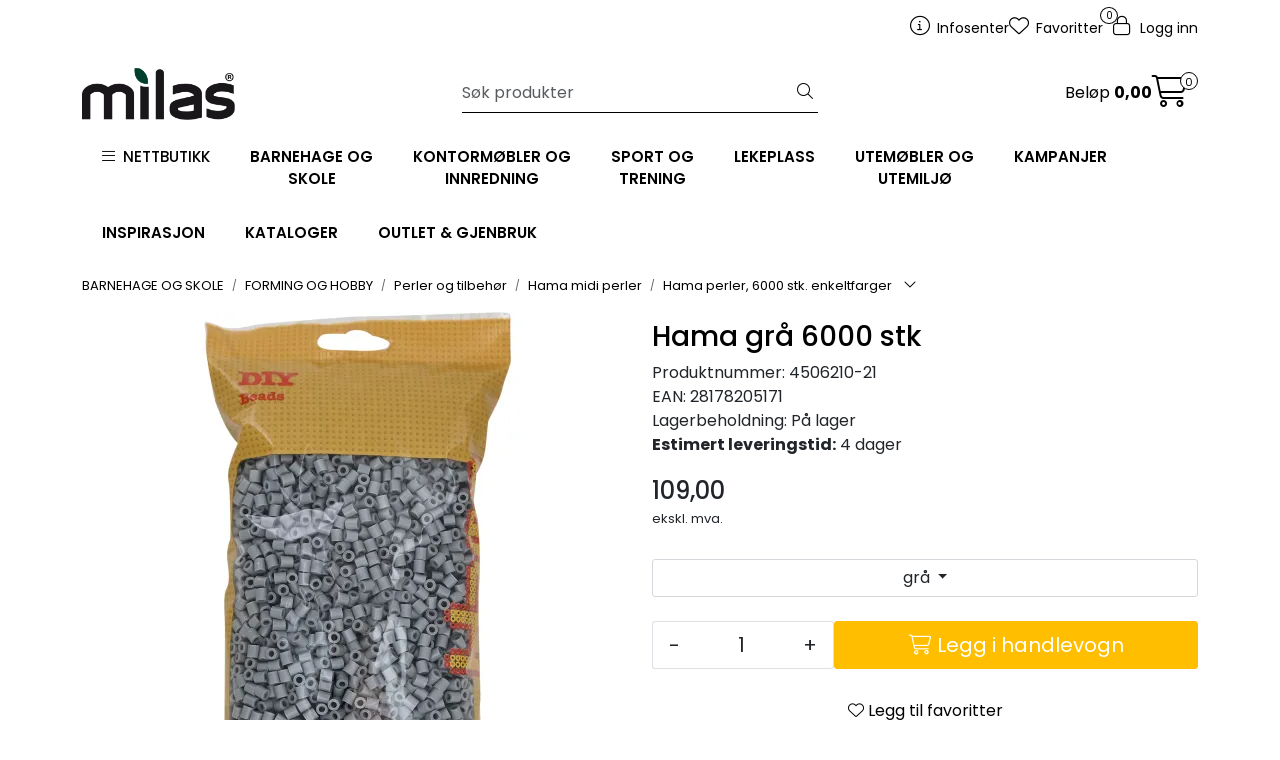

--- FILE ---
content_type: text/html; charset=UTF-8
request_url: https://www.milas.no/hama-perler-6000-stk-enkeltfarger?variant=12235
body_size: 24650
content:
<!DOCTYPE html>
<html lang="nb" data-bs-theme="light">
<head>
             
<!-- START /modules/meta -->
<title>Hama perler, 6000 stk. enkeltfarger</title>
<meta name="generator" content="Gurusoft Ecommerce">
<meta name="viewport" content="width=device-width, initial-scale=1.0">
<meta http-equiv="content-type" content="text/html; charset=UTF-8">
<meta http-equiv="X-UA-Compatible" content="IE=edge">

<meta name="description" content="Leveres i poser. Hama perler kan strykes slik at motiv smelter sammen og blir i fast form. Bruk strykepapir mellom jern og perler. Stryk over perlene i sirkelbevegelser. La perlene avkjøles før strykepapir fjernes. Se veiledning.">
<meta name="keywords" content="Hamaperle rørperle strykeperle">

<meta name="robots" content="index,follow">


<meta name="google" content="notranslate">

<meta property="og:site_name" content="Milas.no">
<meta property="og:title" content="Hama perler, 6000 stk. enkeltfarger">
<meta property="og:type" content="product">
<meta property="og:description" content="Leveres i poser. Hama perler kan strykes slik at motiv smelter sammen og blir i fast form. Bruk strykepapir mellom jern og perler. Stryk over perlene i sirkelbevegelser. La perlene avkjøles før strykepapir fjernes. Se veiledning.">
<meta property="og:image" content="https://res.cloudinary.com/milasas/image/upload/d_standard_placeholder.png,f_auto,q_auto/v1723120967/p_VM-4506210-01_default_1">
<meta property="og:image:url" content="https://res.cloudinary.com/milasas/image/upload/d_standard_placeholder.png,f_auto,q_auto/v1723120967/p_VM-4506210-01_default_1">
<meta property="og:image:secure_url" content="https://res.cloudinary.com/milasas/image/upload/d_standard_placeholder.png,f_auto,q_auto/v1723120967/p_VM-4506210-01_default_1">

<!-- END /modules/meta -->

             
<!-- START /modules/includes-head -->

         
<!-- START /modules/components/favicon -->

<link rel="icon" type="image/png" href="https://res.cloudinary.com/milasas/image/upload/c_limit,d_standard_placeholder.png,f_auto,h_64,q_auto,w_64/g_logo_favicon_1.png">
<link rel="apple-touch-icon" href="https://res.cloudinary.com/milasas/image/upload/c_limit,d_standard_placeholder.png,f_auto,h_180,q_auto,w_180/g_logo_favicon_1.png">

<!-- END /modules/components/favicon -->



             
<!-- START /modules/components/includes-head-cookie-information -->

    <script id="CookieConsent" type="text/javascript" src="https://policy.app.cookieinformation.com/uc.js" data-culture="NB" data-gcm-version="2.0"></script>
    <script>window.addEventListener('CookieInformationConsentGiven',function(event){if(CookieInformation.getConsentGivenFor('cookie_cat_marketing')){window.dataLayer=window.dataLayer||[];dataLayer.push({"ecomm_prodid":"VM-4506210-01","ecomm_pagetype":"product"});dataLayer.push({"ecommerce":null});dataLayer.push({"event":"view_item","ecommerce":{"items":[{"item_name":"Hama perler, 6000 stk. enkeltfarger","item_id":"VM-4506210-01"}]}});dataLayer.push({"customerType":"anonymous"});(function(w,d,s,l,i){w[l]=w[l]||[];w[l].push({'gtm.start':new Date().getTime(),event:'gtm.js'});var f=d.getElementsByTagName(s)[0],j=d.createElement(s),dl=l!='dataLayer'?'&l='+l:'';j.async=true;j.src='//www.googletagmanager.com/gtm.js?id='+i+dl;f.parentNode.insertBefore(j,f);})(window,document,'script','dataLayer','GTM-PTF7TZ');}},false);</script>

<!-- END /modules/components/includes-head-cookie-information -->

<link href="/themes/stylesheet/fontawesome/css/A.fontawesome.min.css,qv=202509170707.pagespeed.cf.D8UCoWnw13.css" rel="stylesheet preload" as="style">
<link href="/themes/stylesheet/fontawesome/css/A.solid.min.css,qv=202509170707.pagespeed.cf.Cs5V7vkY69.css" rel="stylesheet preload" as="style">
<link href="/themes/stylesheet/fontawesome/css/A.light.min.css,qv=202509170707.pagespeed.cf.fTn3z4osB6.css" rel="stylesheet preload" as="style">
<link href="/themes/stylesheet/fontawesome/css/A.brands.min.css,qv=202509170707.pagespeed.cf.DwH4JASgjD.css" rel="stylesheet preload" as="style">
<link href="/themes/stylesheet/fontawesome/css/A.v5-font-face.min.css,qv=202509170707.pagespeed.cf.s8d3FpsWGt.css" rel="stylesheet preload" as="style">
<link href="/themes/stylesheet/A.owlCarousel,,_owl.carousel.min.css,,qv==202509170707+stylesheet.css+fancybox,,_jquery.fancybox.min.css,Mcc.3KaRaaRbG8.css.pagespeed.cf.MiJeo9Ov9h.css" rel="stylesheet"/>



                        



<!-- END /includes/stylesheet/product.vm -->
             
<!-- START /modules/includes-head-custom -->


<!-- END /modules/includes-head-custom -->

    </head>
<body><noscript><meta HTTP-EQUIV="refresh" content="0;url='https://www.milas.no/hama-perler-6000-stk-enkeltfarger?variant=12235&amp;PageSpeed=noscript'" /><style><!--table,div,span,font,p{display:none} --></style><div style="display:block">Please click <a href="https://www.milas.no/hama-perler-6000-stk-enkeltfarger?variant=12235&amp;PageSpeed=noscript">here</a> if you are not redirected within a few seconds.</div></noscript>
             
<!-- START /modules/components/skip-to-main-content -->

<a id="skip-main" class="btn btn-primary visually-hidden-focusable" href="#columns">Skip to main content</a>

<!-- END /modules/components/skip-to-main-content -->

                 <noscript><iframe src="https://www.googletagmanager.com/ns.html?id=GTM-PTF7TZ" height="0" width="0" style="display:none;visibility:hidden"></iframe></noscript>

    <main id="page">

        <!--[if lt IE 7]>
        <p class="chromeframe">You are using an <strong>outdated</strong> browser. Please <a href="http://browsehappy.com/">upgrade your browser</a> or <a href="http://www.google.com/chromeframe/?redirect=true">activate Google Chrome Frame</a> to improve your experience.</p>
        <![endif]-->

                             
<!-- START /modules/components/header-sales -->


<!-- END /modules/components/header-sales -->
        
                 
<!-- START /modules/components/scroll-to-top -->

<div class="scrollToTop">
    <div id="back-text">
        <span>Til toppen</span>
    </div>

    <i class="fa-light fa-angle-up" aria-hidden="true"></i>
</div>

<!-- END /modules/components/scroll-to-top -->
                 
<!-- START /modules/components/top-menu-admin -->

<div data-ajax_target="top-admin-menu" data-entity-type="product" data-entity-id="67068" data-edit=""></div>

<!-- END /modules/components/top-menu-admin -->
                 
<!-- START /modules/components/announcement-bar -->


<!-- END /modules/components/announcement-bar -->
                 
<!-- START /modules/components/top-menu -->

<div class="d-none d-lg-block top-menu-row">
    <div class="container">
        <div class="row align-items-center">
            <div class="col-7 col-xl-6">
                <div class="top-menu-row__link-menu">
                             
<!-- START /modules/components/top-links -->


<!-- END /modules/components/top-links -->
                </div>
            </div>

            <div class="col-5 col-xl-6">
                <div class="top-menu-row__icon-menu">
                             
<!-- START /modules/components/locale-button-desktop -->


<!-- END /modules/components/locale-button-desktop -->
                             
<!-- START /modules/components/info-button-desktop -->

    <div class="info-button-desktop">
                <a href="velkommen-til-milas-infosenter">
            <i class="fa-light fa-circle-info" aria-hidden="true"></i>
            <span class="d-none d-xl-inline-block">Infosenter</span>
        </a>
    </div>

<!-- END /modules/components/info-button-desktop -->
                             
<!-- START /modules/components/favorite-button-desktop -->

    <div class="favorite-button-desktop">
        <span class="favorite-quantity" data-ajax_target="favorites-size">
                    </span>

        <a href="favorites" class="favorite-userbutton">
            <i class="fa-light fa-heart" aria-hidden="true"></i>
            <span class="d-none d-xl-inline-block">Favoritter</span>
        </a>
    </div>

<!-- END /modules/components/favorite-button-desktop -->
                             
<!-- START /modules/components/user-button-desktop -->

<div class="user-button-desktop">
			<a href="login">
			<i class="fa-light fa-lock" aria-hidden="true"></i>
			<span class="d-none d-xl-inline-block">Logg inn</span>
		</a>
	</div>

<!-- END /modules/components/user-button-desktop -->
                </div>
            </div>
        </div>
    </div>
</div>

<!-- END /modules/components/user-button-desktop -->

                 
<!-- START /modules/header -->

<header id="header" class="sticky-top">
    <div id="sticky-desktop" class="d-none d-lg-block">
                 
<!-- START /modules/components/header-desktop -->

<div id="topbar">
    <div class="desktop d-none d-lg-block">
        <div class="container">
            <div class="row align-items-center">
                <div class="col-lg-4 col-xl-4">
                             
<!-- START /modules/components/header-desktop-logo -->

<div id="logo-theme">
    <a class="d-flex" href="/"><img src="https://res.cloudinary.com/milasas/image/upload/d_standard_placeholder.png,f_auto,q_auto/g_logo_default_1" class="img-fluid" alt="Milas.no" height="55" itemprop="logo"></a>
</div>

<!-- END /modules/components/header-desktop-logo -->
                </div>

                <div class="col-lg-5 col-xl-4">
                             
<!-- START /modules/components/header-desktop-search -->

<div class="search-bar" itemscope itemtype="http://schema.org/WebSite">
    <meta itemprop="url" content="https://www.milas.no">
    <form action="search" method="get" accept-charset="UTF-8" itemprop="potentialAction" itemscope itemtype="http://schema.org/SearchAction">
        <meta itemprop="target" content="https://www.milas.no/search?action=search&q={q}">
        <input type="hidden" name="action" value="search">

        <div class="input-group">
            <input type="text" name="q" placeholder="Søk produkter" class="suggest form-control" aria-label="Søk" required itemprop="query-input" autocomplete="off" data-action="incremental-search" data-content-target="incremental-search-desktop">
            <button class="btn button-search" type="submit" aria-label="Søk">
                <i class="fa-light fa-magnifying-glass" aria-hidden="true"></i>
                <i class="fa-light fa-spinner-third fa-spin" hidden aria-hidden="true"></i>
            </button>
        </div>
    </form>
    <div class="incremental-search-content desktop" data-content="incremental-search-desktop"></div>
</div>

<!-- END /modules/components/header-desktop-search -->
                </div>

                <div class="col-lg-3 col-xl-4">
                    <div class="basket-button-desktop">
                                 
<!-- START /modules/components/basket-button-desktop -->

<div class="large-cart">
    <div class="large-cart__price">
        Beløp
        <span class="large-cart__price-amount" data-ajax_target="basket-amount"></span>
    </div>
    <div class="large-cart__icon">
        <div class="large-cart__amount" data-ajax_target="basket-size"></div>
        <a href="basket" title="Gå til handlevogn">
            <i class="fa-light fa-cart-shopping" aria-hidden="true"></i>
        </a>
    </div>
</div>

<!-- END /modules/components/basket-button-desktop -->
                    </div>
                </div>
            </div>
        </div>
    </div>
</div>

<nav id="desktop_menu" class="navbar navbar-expand-lg">
             
<!-- START /modules/components/category-menu-desktop -->




<div class="container">
	<div class="navbar-nav collapse navbar-collapse flex-wrap">
		<ul class="nav navbar-nav" id="topMenu">
			<li class="nav-item no-childeren dropdown">
				<button id="toggleContextualMenuHover" class="btn dropdown-toggle nav-link toggleContextualMenu"><i class="fa-light fa-bars"></i>&nbsp;&nbsp;NETTBUTIKK</button>
			</li>

			         
<!-- START /modules/components/contextual-extra-category-menu -->




                                                                                                                                                                                                                                                                                                            
                    
            <li class="nav-item no-childeren extra-category-menu" data-category_id="61912">
                <a class="dropdown-toggle nav-link" href="barnehage-og-skole-1">
                                            BARNEHAGE OG <br>       SKOLE
                                    </a>
            </li>
                                
            <li class="nav-item no-childeren extra-category-menu" data-category_id="61869">
                <a class="dropdown-toggle nav-link" href="kontormobler-og-innredning-2">
                                            KONTORMØBLER OG <br>      INNREDNING
                                    </a>
            </li>
                                
            <li class="nav-item no-childeren extra-category-menu" data-category_id="60011">
                <a class="dropdown-toggle nav-link" href="sport-og-trening">
                                            SPORT OG <br> TRENING
                                    </a>
            </li>
                                
            <li class="nav-item no-childeren extra-category-menu" data-category_id="60013">
                <a class="dropdown-toggle nav-link" href="lekeplass">
                                            LEKEPLASS
                                    </a>
            </li>
                                
            <li class="nav-item no-childeren extra-category-menu" data-category_id="61919">
                <a class="dropdown-toggle nav-link" href="utemobler-og-utemiljo">
                                            UTEMØBLER OG <br>     UTEMILJØ
                                    </a>
            </li>
                                
            <li class="nav-item no-childeren extra-category-menu" data-category_id="61913">
                <a class="dropdown-toggle nav-link" href="kampanjer">
                                            KAMPANJER
                                    </a>
            </li>
                                
            <li class="nav-item no-childeren extra-category-menu" data-category_id="61934">
                <a class="dropdown-toggle nav-link" href="inspirasjon">
                                            INSPIRASJON
                                    </a>
            </li>
                                
            <li class="nav-item no-childeren extra-category-menu" data-category_id="61718">
                <a class="dropdown-toggle nav-link" href="kataloger-5">
                                            KATALOGER
                                    </a>
            </li>
                                
            <li class="nav-item no-childeren extra-category-menu" data-category_id="61583">
                <a class="dropdown-toggle nav-link" href="gjenbruk">
                                            OUTLET & GJENBRUK
                                    </a>
            </li>
                        
<!-- END /modules/components/contextual-extra-category-menu -->
		</ul>

		<div id="contextual-menu__level-wrapper" data-open-menu-event="hover" data-fill-menus-event="fill">
			<ul class="contextual-menu__level level-1">
				
					<li class="contextual-menu__cell ">
						<div class="contextual-menu__cell-sub">
							<a class="contextual-menu__href" href="forming-og-hobby">
								
								<span class="contextual-menu__title">FORMING OG HOBBY</span>
							</a>

															<a class="contextual-menu__href-next" data-category-id="60008" data-category-level="1"><i class="fa-light fa-chevron-right"></i></a>
													</div>

													<ul class="contextual-menu__level level-2 parent-category-id_60008">
																
									<li class="contextual-menu__cell ">
										<div class="contextual-menu__cell-sub">
											<a class="contextual-menu__href" href="tegne-male-dekorere">
												<span class="contextual-menu__title">Tegne, male og dekorere</span>
											</a>

																							<a class="contextual-menu__href-next" data-category-id="60960" data-category-level="2"><i class="fa-light fa-chevron-right"></i></a>
																					</div>

																					<ul class="contextual-menu__level level-3 parent-category-id_60960">
																								
													<li class="contextual-menu__cell ">
														<div class="contextual-menu__cell-sub">
															<a class="contextual-menu__href" href="fargeblyanter-1">
																<span class="contextual-menu__title">Fargeblyanter</span>
															</a>

																													</div>

																											</li>
												
													<li class="contextual-menu__cell no-children">
														<div class="contextual-menu__cell-sub">
															<a class="contextual-menu__href" href="voks--olje-og-pastellfarger">
																<span class="contextual-menu__title">Voks-, olje- og pastellfarger</span>
															</a>

																													</div>

																											</li>
												
													<li class="contextual-menu__cell no-children">
														<div class="contextual-menu__cell-sub">
															<a class="contextual-menu__href" href="blyanter-kull-og-grafitt">
																<span class="contextual-menu__title">Blyanter, kull og grafitt</span>
															</a>

																													</div>

																											</li>
												
													<li class="contextual-menu__cell no-children">
														<div class="contextual-menu__cell-sub">
															<a class="contextual-menu__href" href="blyantspissere-og-viskelar">
																<span class="contextual-menu__title">Blyantspissere og viskelær</span>
															</a>

																													</div>

																											</li>
												
													<li class="contextual-menu__cell no-children">
														<div class="contextual-menu__cell-sub">
															<a class="contextual-menu__href" href="tusjer">
																<span class="contextual-menu__title">Tusjer</span>
															</a>

																													</div>

																											</li>
												
													<li class="contextual-menu__cell no-children">
														<div class="contextual-menu__cell-sub">
															<a class="contextual-menu__href" href="tegnepapir">
																<span class="contextual-menu__title">Tegnepapir</span>
															</a>

																													</div>

																											</li>
																							</ul>
																			</li>
								
									<li class="contextual-menu__cell ">
										<div class="contextual-menu__cell-sub">
											<a class="contextual-menu__href" href="sakser-lim-og-tape">
												<span class="contextual-menu__title">Sakser, lim og tape</span>
											</a>

																							<a class="contextual-menu__href-next" data-category-id="60969" data-category-level="2"><i class="fa-light fa-chevron-right"></i></a>
																					</div>

																					<ul class="contextual-menu__level level-3 parent-category-id_60969">
																								
													<li class="contextual-menu__cell no-children">
														<div class="contextual-menu__cell-sub">
															<a class="contextual-menu__href" href="sakser">
																<span class="contextual-menu__title">Sakser</span>
															</a>

																													</div>

																											</li>
												
													<li class="contextual-menu__cell no-children">
														<div class="contextual-menu__cell-sub">
															<a class="contextual-menu__href" href="lim">
																<span class="contextual-menu__title">Lim</span>
															</a>

																													</div>

																											</li>
												
													<li class="contextual-menu__cell no-children">
														<div class="contextual-menu__cell-sub">
															<a class="contextual-menu__href" href="tape-1">
																<span class="contextual-menu__title">Tape</span>
															</a>

																													</div>

																											</li>
												
													<li class="contextual-menu__cell no-children">
														<div class="contextual-menu__cell-sub">
															<a class="contextual-menu__href" href="glitterlim-1">
																<span class="contextual-menu__title">Glitterlim</span>
															</a>

																													</div>

																											</li>
																							</ul>
																			</li>
								
									<li class="contextual-menu__cell ">
										<div class="contextual-menu__cell-sub">
											<a class="contextual-menu__href" href="maling-og-tilbehor">
												<span class="contextual-menu__title">Maling og tilbehør</span>
											</a>

																							<a class="contextual-menu__href-next" data-category-id="60985" data-category-level="2"><i class="fa-light fa-chevron-right"></i></a>
																					</div>

																					<ul class="contextual-menu__level level-3 parent-category-id_60985">
																								
													<li class="contextual-menu__cell no-children">
														<div class="contextual-menu__cell-sub">
															<a class="contextual-menu__href" href="flytende-maling">
																<span class="contextual-menu__title">Flytende maling</span>
															</a>

																													</div>

																											</li>
												
													<li class="contextual-menu__cell no-children">
														<div class="contextual-menu__cell-sub">
															<a class="contextual-menu__href" href="fargeblokker-og-akvarellmaling-fargeblokker">
																<span class="contextual-menu__title">Fargeblokker og akvarellmaling</span>
															</a>

																													</div>

																											</li>
												
													<li class="contextual-menu__cell no-children">
														<div class="contextual-menu__cell-sub">
															<a class="contextual-menu__href" href="ansiktsmaling-og-masker">
																<span class="contextual-menu__title">Ansiktsmaling for barn – trygge farger til fest, karneval og lek</span>
															</a>

																													</div>

																											</li>
												
													<li class="contextual-menu__cell no-children">
														<div class="contextual-menu__cell-sub">
															<a class="contextual-menu__href" href="maleverktoy-og-tilbehor">
																<span class="contextual-menu__title">Maleverktøy og tilbehør</span>
															</a>

																													</div>

																											</li>
												
													<li class="contextual-menu__cell no-children">
														<div class="contextual-menu__cell-sub">
															<a class="contextual-menu__href" href="maleplater-og-lerret">
																<span class="contextual-menu__title">Maleplater og lerret</span>
															</a>

																													</div>

																											</li>
																							</ul>
																			</li>
								
									<li class="contextual-menu__cell no-children">
										<div class="contextual-menu__cell-sub">
											<a class="contextual-menu__href" href="plastelina-modellering">
												<span class="contextual-menu__title">Plastelina og Modellering</span>
											</a>

																					</div>

																			</li>
								
									<li class="contextual-menu__cell ">
										<div class="contextual-menu__cell-sub">
											<a class="contextual-menu__href" href="kartong-papir">
												<span class="contextual-menu__title">Kartong/Papir</span>
											</a>

																							<a class="contextual-menu__href-next" data-category-id="61064" data-category-level="2"><i class="fa-light fa-chevron-right"></i></a>
																					</div>

																					<ul class="contextual-menu__level level-3 parent-category-id_61064">
																								
													<li class="contextual-menu__cell no-children">
														<div class="contextual-menu__cell-sub">
															<a class="contextual-menu__href" href="kronekartong">
																<span class="contextual-menu__title">Kronekartong</span>
															</a>

																													</div>

																											</li>
												
													<li class="contextual-menu__cell no-children">
														<div class="contextual-menu__cell-sub">
															<a class="contextual-menu__href" href="male-tegnepapir">
																<span class="contextual-menu__title">Male/tegnepapir</span>
															</a>

																													</div>

																											</li>
												
													<li class="contextual-menu__cell no-children">
														<div class="contextual-menu__cell-sub">
															<a class="contextual-menu__href" href="klistremerker-og-glansbilder">
																<span class="contextual-menu__title">Klistremerker og glansbilder</span>
															</a>

																													</div>

																											</li>
												
													<li class="contextual-menu__cell no-children">
														<div class="contextual-menu__cell-sub">
															<a class="contextual-menu__href" href="krepp--silke-og-glanspapir">
																<span class="contextual-menu__title">Krepp-, silke- og glanspapir</span>
															</a>

																													</div>

																											</li>
												
													<li class="contextual-menu__cell no-children">
														<div class="contextual-menu__cell-sub">
															<a class="contextual-menu__href" href="passepartout">
																<span class="contextual-menu__title">Passepartout</span>
															</a>

																													</div>

																											</li>
																							</ul>
																			</li>
								
									<li class="contextual-menu__cell ">
										<div class="contextual-menu__cell-sub">
											<a class="contextual-menu__href" href="perler-og-tilbehor">
												<span class="contextual-menu__title">Perler og tilbehør</span>
											</a>

																							<a class="contextual-menu__href-next" data-category-id="61038" data-category-level="2"><i class="fa-light fa-chevron-right"></i></a>
																					</div>

																					<ul class="contextual-menu__level level-3 parent-category-id_61038">
																								
													<li class="contextual-menu__cell no-children">
														<div class="contextual-menu__cell-sub">
															<a class="contextual-menu__href" href="hama-midi-perler">
																<span class="contextual-menu__title">Hama midi perler</span>
															</a>

																													</div>

																											</li>
												
													<li class="contextual-menu__cell no-children">
														<div class="contextual-menu__cell-sub">
															<a class="contextual-menu__href" href="svanemerkede-rorperler-midi">
																<span class="contextual-menu__title">Svanemerkede rørperler midi</span>
															</a>

																													</div>

																											</li>
												
													<li class="contextual-menu__cell no-children">
														<div class="contextual-menu__cell-sub">
															<a class="contextual-menu__href" href="hama-midi-piggplater">
																<span class="contextual-menu__title">Hama midi piggplater</span>
															</a>

																													</div>

																											</li>
												
													<li class="contextual-menu__cell no-children">
														<div class="contextual-menu__cell-sub">
															<a class="contextual-menu__href" href="hama-maxi-perler">
																<span class="contextual-menu__title">Maxi perler</span>
															</a>

																													</div>

																											</li>
												
													<li class="contextual-menu__cell no-children">
														<div class="contextual-menu__cell-sub">
															<a class="contextual-menu__href" href="plastperler-rhinstein">
																<span class="contextual-menu__title">Plastperler/Rhinstein</span>
															</a>

																													</div>

																											</li>
												
													<li class="contextual-menu__cell no-children">
														<div class="contextual-menu__cell-sub">
															<a class="contextual-menu__href" href="treperler">
																<span class="contextual-menu__title">Treperler</span>
															</a>

																													</div>

																											</li>
												
													<li class="contextual-menu__cell no-children">
														<div class="contextual-menu__cell-sub">
															<a class="contextual-menu__href" href="perletrad-og-tilbehor">
																<span class="contextual-menu__title">Perletråd og tilbehør</span>
															</a>

																													</div>

																											</li>
																							</ul>
																			</li>
								
									<li class="contextual-menu__cell ">
										<div class="contextual-menu__cell-sub">
											<a class="contextual-menu__href" href="tekstilforming">
												<span class="contextual-menu__title">Tekstilforming</span>
											</a>

																							<a class="contextual-menu__href-next" data-category-id="61007" data-category-level="2"><i class="fa-light fa-chevron-right"></i></a>
																					</div>

																					<ul class="contextual-menu__level level-3 parent-category-id_61007">
																								
													<li class="contextual-menu__cell no-children">
														<div class="contextual-menu__cell-sub">
															<a class="contextual-menu__href" href="garn-og-trad">
																<span class="contextual-menu__title">Garn og tråd</span>
															</a>

																													</div>

																											</li>
												
													<li class="contextual-menu__cell no-children">
														<div class="contextual-menu__cell-sub">
															<a class="contextual-menu__href" href="strikkepinner-naler">
																<span class="contextual-menu__title">Strikkepinner/nåler</span>
															</a>

																													</div>

																											</li>
												
													<li class="contextual-menu__cell no-children">
														<div class="contextual-menu__cell-sub">
															<a class="contextual-menu__href" href="ull-tubestrikk-mm">
																<span class="contextual-menu__title">Ull/tubestrikk mm</span>
															</a>

																													</div>

																											</li>
												
													<li class="contextual-menu__cell no-children">
														<div class="contextual-menu__cell-sub">
															<a class="contextual-menu__href" href="filt-satengband-mm-">
																<span class="contextual-menu__title">Filt/Satengbånd mm.</span>
															</a>

																													</div>

																											</li>
												
													<li class="contextual-menu__cell no-children">
														<div class="contextual-menu__cell-sub">
															<a class="contextual-menu__href" href="tekstilmaleprodukter">
																<span class="contextual-menu__title">Tekstilmaleprodukter</span>
															</a>

																													</div>

																											</li>
																							</ul>
																			</li>
								
									<li class="contextual-menu__cell ">
										<div class="contextual-menu__cell-sub">
											<a class="contextual-menu__href" href="hobby-og-formingsmateriell">
												<span class="contextual-menu__title">Hobby- og formingsmateriell</span>
											</a>

																							<a class="contextual-menu__href-next" data-category-id="61056" data-category-level="2"><i class="fa-light fa-chevron-right"></i></a>
																					</div>

																					<ul class="contextual-menu__level level-3 parent-category-id_61056">
																								
													<li class="contextual-menu__cell no-children">
														<div class="contextual-menu__cell-sub">
															<a class="contextual-menu__href" href="vattkuler-og-isopor">
																<span class="contextual-menu__title">Vattkuler og isopor</span>
															</a>

																													</div>

																											</li>
												
													<li class="contextual-menu__cell no-children">
														<div class="contextual-menu__cell-sub">
															<a class="contextual-menu__href" href="treknapper-og-andre-treartikler">
																<span class="contextual-menu__title">Treknapper og andre treartikler</span>
															</a>

																													</div>

																											</li>
												
													<li class="contextual-menu__cell no-children">
														<div class="contextual-menu__cell-sub">
															<a class="contextual-menu__href" href="terracotta-og-porselensartikler">
																<span class="contextual-menu__title">Terracotta og porselensartikler</span>
															</a>

																													</div>

																											</li>
												
													<li class="contextual-menu__cell no-children">
														<div class="contextual-menu__cell-sub">
															<a class="contextual-menu__href" href="piperensere-pomponger-og-fjar">
																<span class="contextual-menu__title">Piperensere, pomponger og fjær</span>
															</a>

																													</div>

																											</li>
												
													<li class="contextual-menu__cell no-children">
														<div class="contextual-menu__cell-sub">
															<a class="contextual-menu__href" href="glitter-og-paljetter">
																<span class="contextual-menu__title">Glitter og paljetter</span>
															</a>

																													</div>

																											</li>
												
													<li class="contextual-menu__cell no-children">
														<div class="contextual-menu__cell-sub">
															<a class="contextual-menu__href" href="pappesker-og-pappdekorasjoner">
																<span class="contextual-menu__title">Pappesker og pappdekorasjoner</span>
															</a>

																													</div>

																											</li>
												
													<li class="contextual-menu__cell no-children">
														<div class="contextual-menu__cell-sub">
															<a class="contextual-menu__href" href="lys-og-sapeproduksjon">
																<span class="contextual-menu__title">Lys- og såpeproduksjon</span>
															</a>

																													</div>

																											</li>
												
													<li class="contextual-menu__cell no-children">
														<div class="contextual-menu__cell-sub">
															<a class="contextual-menu__href" href="annet-hobby-og-formingsmateriell">
																<span class="contextual-menu__title">Annet hobby- og formingsmateriell</span>
															</a>

																													</div>

																											</li>
																							</ul>
																			</li>
								
									<li class="contextual-menu__cell no-children">
										<div class="contextual-menu__cell-sub">
											<a class="contextual-menu__href" href="julevarer">
												<span class="contextual-menu__title">Julevarer</span>
											</a>

																					</div>

																			</li>
															</ul>
											</li>
				
					<li class="contextual-menu__cell ">
						<div class="contextual-menu__cell-sub">
							<a class="contextual-menu__href" href="leker-sykler-og-lek-inne-og-ute">
								
								<span class="contextual-menu__title">LEKER, SYKLER OG LEK INNE OG UTE</span>
							</a>

															<a class="contextual-menu__href-next" data-category-id="60009" data-category-level="1"><i class="fa-light fa-chevron-right"></i></a>
													</div>

													<ul class="contextual-menu__level level-2 parent-category-id_60009">
																
									<li class="contextual-menu__cell ">
										<div class="contextual-menu__cell-sub">
											<a class="contextual-menu__href" href="sykler-og-vogner">
												<span class="contextual-menu__title">Sykler og vogner</span>
											</a>

																							<a class="contextual-menu__href-next" data-category-id="61268" data-category-level="2"><i class="fa-light fa-chevron-right"></i></a>
																					</div>

																					<ul class="contextual-menu__level level-3 parent-category-id_61268">
																								
													<li class="contextual-menu__cell no-children">
														<div class="contextual-menu__cell-sub">
															<a class="contextual-menu__href" href="sykler-1">
																<span class="contextual-menu__title">Sykler</span>
															</a>

																													</div>

																											</li>
												
													<li class="contextual-menu__cell no-children">
														<div class="contextual-menu__cell-sub">
															<a class="contextual-menu__href" href="dukkevogner-1">
																<span class="contextual-menu__title">Dukkevogner</span>
															</a>

																													</div>

																											</li>
												
													<li class="contextual-menu__cell no-children">
														<div class="contextual-menu__cell-sub">
															<a class="contextual-menu__href" href="barnevogner">
																<span class="contextual-menu__title">Barnevogner</span>
															</a>

																													</div>

																											</li>
																							</ul>
																			</li>
								
									<li class="contextual-menu__cell ">
										<div class="contextual-menu__cell-sub">
											<a class="contextual-menu__href" href="utelek-1">
												<span class="contextual-menu__title">Utelek</span>
											</a>

																							<a class="contextual-menu__href-next" data-category-id="61336" data-category-level="2"><i class="fa-light fa-chevron-right"></i></a>
																					</div>

																					<ul class="contextual-menu__level level-3 parent-category-id_61336">
																								
													<li class="contextual-menu__cell no-children">
														<div class="contextual-menu__cell-sub">
															<a class="contextual-menu__href" href="kjoretoy-2">
																<span class="contextual-menu__title">Kjøretøy</span>
															</a>

																													</div>

																											</li>
												
													<li class="contextual-menu__cell no-children">
														<div class="contextual-menu__cell-sub">
															<a class="contextual-menu__href" href="sandkasselek">
																<span class="contextual-menu__title">Sandkasselek</span>
															</a>

																													</div>

																											</li>
												
													<li class="contextual-menu__cell no-children">
														<div class="contextual-menu__cell-sub">
															<a class="contextual-menu__href" href="aktivitetsleker">
																<span class="contextual-menu__title">Spill/aktiviteter/motorikk</span>
															</a>

																													</div>

																											</li>
												
													<li class="contextual-menu__cell no-children">
														<div class="contextual-menu__cell-sub">
															<a class="contextual-menu__href" href="baller-og-tilbehor-1">
																<span class="contextual-menu__title">Baller og tilbehør</span>
															</a>

																													</div>

																											</li>
												
													<li class="contextual-menu__cell no-children">
														<div class="contextual-menu__cell-sub">
															<a class="contextual-menu__href" href="akeutstyr-og-snolek">
																<span class="contextual-menu__title">Akeutstyr og snølek</span>
															</a>

																													</div>

																											</li>
												
													<li class="contextual-menu__cell no-children">
														<div class="contextual-menu__cell-sub">
															<a class="contextual-menu__href" href="diverse-utelek-1">
																<span class="contextual-menu__title">Diverse utelek</span>
															</a>

																													</div>

																											</li>
												
													<li class="contextual-menu__cell ">
														<div class="contextual-menu__cell-sub">
															<a class="contextual-menu__href" href="lavvo-og-bal-friluftsutstyr">
																<span class="contextual-menu__title">Lavvo og bål- /friluftsutstyr</span>
															</a>

																													</div>

																											</li>
																							</ul>
																			</li>
								
									<li class="contextual-menu__cell ">
										<div class="contextual-menu__cell-sub">
											<a class="contextual-menu__href" href="konstruksjon-og-byggelek">
												<span class="contextual-menu__title">Konstruksjon og byggelek</span>
											</a>

																							<a class="contextual-menu__href-next" data-category-id="61327" data-category-level="2"><i class="fa-light fa-chevron-right"></i></a>
																					</div>

																					<ul class="contextual-menu__level level-3 parent-category-id_61327">
																								
													<li class="contextual-menu__cell no-children">
														<div class="contextual-menu__cell-sub">
															<a class="contextual-menu__href" href="byggeklosser-1">
																<span class="contextual-menu__title">Byggeklosser</span>
															</a>

																													</div>

																											</li>
												
													<li class="contextual-menu__cell no-children">
														<div class="contextual-menu__cell-sub">
															<a class="contextual-menu__href" href="polydron-1">
																<span class="contextual-menu__title">Polydron</span>
															</a>

																													</div>

																											</li>
												
													<li class="contextual-menu__cell no-children">
														<div class="contextual-menu__cell-sub">
															<a class="contextual-menu__href" href="magnetlek">
																<span class="contextual-menu__title">Magnetlek</span>
															</a>

																													</div>

																											</li>
												
													<li class="contextual-menu__cell no-children">
														<div class="contextual-menu__cell-sub">
															<a class="contextual-menu__href" href="plusplus-1">
																<span class="contextual-menu__title">Plusplus</span>
															</a>

																													</div>

																											</li>
												
													<li class="contextual-menu__cell no-children">
														<div class="contextual-menu__cell-sub">
															<a class="contextual-menu__href" href="for-de-minste-1">
																<span class="contextual-menu__title">For de minste</span>
															</a>

																													</div>

																											</li>
												
													<li class="contextual-menu__cell no-children">
														<div class="contextual-menu__cell-sub">
															<a class="contextual-menu__href" href="annen-byggelek">
																<span class="contextual-menu__title">Annen byggelek</span>
															</a>

																													</div>

																											</li>
																							</ul>
																			</li>
								
									<li class="contextual-menu__cell ">
										<div class="contextual-menu__cell-sub">
											<a class="contextual-menu__href" href="smabarnslek-1">
												<span class="contextual-menu__title">Småbarnslek</span>
											</a>

																							<a class="contextual-menu__href-next" data-category-id="61323" data-category-level="2"><i class="fa-light fa-chevron-right"></i></a>
																					</div>

																					<ul class="contextual-menu__level level-3 parent-category-id_61323">
																								
													<li class="contextual-menu__cell no-children">
														<div class="contextual-menu__cell-sub">
															<a class="contextual-menu__href" href="farge-form-og-sortering">
																<span class="contextual-menu__title">Farge, form og sortering</span>
															</a>

																													</div>

																											</li>
												
													<li class="contextual-menu__cell no-children">
														<div class="contextual-menu__cell-sub">
															<a class="contextual-menu__href" href="motorikk-1">
																<span class="contextual-menu__title">Motorikk</span>
															</a>

																													</div>

																											</li>
												
													<li class="contextual-menu__cell no-children">
														<div class="contextual-menu__cell-sub">
															<a class="contextual-menu__href" href="byggelek">
																<span class="contextual-menu__title">Byggelek</span>
															</a>

																													</div>

																											</li>
												
													<li class="contextual-menu__cell no-children">
														<div class="contextual-menu__cell-sub">
															<a class="contextual-menu__href" href="kjoretoy-3">
																<span class="contextual-menu__title">Kjøretøy</span>
															</a>

																													</div>

																											</li>
												
													<li class="contextual-menu__cell no-children">
														<div class="contextual-menu__cell-sub">
															<a class="contextual-menu__href" href="gavogner-og-gabiler">
																<span class="contextual-menu__title">Gåvogner og gåbiler</span>
															</a>

																													</div>

																											</li>
												
													<li class="contextual-menu__cell no-children">
														<div class="contextual-menu__cell-sub">
															<a class="contextual-menu__href" href="annet-7">
																<span class="contextual-menu__title">Annet</span>
															</a>

																													</div>

																											</li>
																							</ul>
																			</li>
								
									<li class="contextual-menu__cell ">
										<div class="contextual-menu__cell-sub">
											<a class="contextual-menu__href" href="spill-og-puslespill">
												<span class="contextual-menu__title">Spill og puslespill</span>
											</a>

																							<a class="contextual-menu__href-next" data-category-id="61310" data-category-level="2"><i class="fa-light fa-chevron-right"></i></a>
																					</div>

																					<ul class="contextual-menu__level level-3 parent-category-id_61310">
																								
													<li class="contextual-menu__cell no-children">
														<div class="contextual-menu__cell-sub">
															<a class="contextual-menu__href" href="puslespill-for-de-minste">
																<span class="contextual-menu__title">Puslespill for de minste</span>
															</a>

																													</div>

																											</li>
												
													<li class="contextual-menu__cell no-children">
														<div class="contextual-menu__cell-sub">
															<a class="contextual-menu__href" href="puslespill-for-de-storre">
																<span class="contextual-menu__title">Puslespill for de større</span>
															</a>

																													</div>

																											</li>
												
													<li class="contextual-menu__cell no-children">
														<div class="contextual-menu__cell-sub">
															<a class="contextual-menu__href" href="bordspill">
																<span class="contextual-menu__title">Bordspill</span>
															</a>

																													</div>

																											</li>
												
													<li class="contextual-menu__cell no-children">
														<div class="contextual-menu__cell-sub">
															<a class="contextual-menu__href" href="store-spill">
																<span class="contextual-menu__title">Store spill</span>
															</a>

																													</div>

																											</li>
												
													<li class="contextual-menu__cell no-children">
														<div class="contextual-menu__cell-sub">
															<a class="contextual-menu__href" href="terninger-mm-">
																<span class="contextual-menu__title">Terninger mm.</span>
															</a>

																													</div>

																											</li>
																							</ul>
																			</li>
								
									<li class="contextual-menu__cell ">
										<div class="contextual-menu__cell-sub">
											<a class="contextual-menu__href" href="gulv-og-bordaktiviteterer">
												<span class="contextual-menu__title">Gulv og bordaktiviteter</span>
											</a>

																							<a class="contextual-menu__href-next" data-category-id="61305" data-category-level="2"><i class="fa-light fa-chevron-right"></i></a>
																					</div>

																					<ul class="contextual-menu__level level-3 parent-category-id_61305">
																								
													<li class="contextual-menu__cell no-children">
														<div class="contextual-menu__cell-sub">
															<a class="contextual-menu__href" href="biler-og-garasje">
																<span class="contextual-menu__title">Biler og garasje</span>
															</a>

																													</div>

																											</li>
												
													<li class="contextual-menu__cell no-children">
														<div class="contextual-menu__cell-sub">
															<a class="contextual-menu__href" href="togbane-og-utstyr">
																<span class="contextual-menu__title">Togbane og utstyr</span>
															</a>

																													</div>

																											</li>
												
													<li class="contextual-menu__cell no-children">
														<div class="contextual-menu__cell-sub">
															<a class="contextual-menu__href" href="lekedyr-og-bondegard">
																<span class="contextual-menu__title">Lekedyr og bondegård</span>
															</a>

																													</div>

																											</li>
												
													<li class="contextual-menu__cell no-children">
														<div class="contextual-menu__cell-sub">
															<a class="contextual-menu__href" href="store-treleker">
																<span class="contextual-menu__title">Store treleker</span>
															</a>

																													</div>

																											</li>
												
													<li class="contextual-menu__cell no-children">
														<div class="contextual-menu__cell-sub">
															<a class="contextual-menu__href" href="tepper-1">
																<span class="contextual-menu__title">Tepper</span>
															</a>

																													</div>

																											</li>
												
													<li class="contextual-menu__cell no-children">
														<div class="contextual-menu__cell-sub">
															<a class="contextual-menu__href" href="annet-2">
																<span class="contextual-menu__title">Annet</span>
															</a>

																													</div>

																											</li>
												
													<li class="contextual-menu__cell no-children">
														<div class="contextual-menu__cell-sub">
															<a class="contextual-menu__href" href="udefinerbare-leker">
																<span class="contextual-menu__title">Udefinerbare leker</span>
															</a>

																													</div>

																											</li>
																							</ul>
																			</li>
								
									<li class="contextual-menu__cell ">
										<div class="contextual-menu__cell-sub">
											<a class="contextual-menu__href" href="rollelek-1">
												<span class="contextual-menu__title">Rollelek</span>
											</a>

																							<a class="contextual-menu__href-next" data-category-id="61298" data-category-level="2"><i class="fa-light fa-chevron-right"></i></a>
																					</div>

																					<ul class="contextual-menu__level level-3 parent-category-id_61298">
																								
													<li class="contextual-menu__cell no-children">
														<div class="contextual-menu__cell-sub">
															<a class="contextual-menu__href" href="koppestell-og-lekemat">
																<span class="contextual-menu__title">Lekekjøkken og utstyr</span>
															</a>

																													</div>

																											</li>
												
													<li class="contextual-menu__cell no-children">
														<div class="contextual-menu__cell-sub">
															<a class="contextual-menu__href" href="teater-og-utkledning">
																<span class="contextual-menu__title">Teater og utkledning</span>
															</a>

																													</div>

																											</li>
												
													<li class="contextual-menu__cell no-children">
														<div class="contextual-menu__cell-sub">
															<a class="contextual-menu__href" href="dukkehus-og-utstyr">
																<span class="contextual-menu__title">Dukkehus og utstyr</span>
															</a>

																													</div>

																											</li>
												
													<li class="contextual-menu__cell no-children">
														<div class="contextual-menu__cell-sub">
															<a class="contextual-menu__href" href="dukker-og-dukkeutstyr">
																<span class="contextual-menu__title">Dukker og dukkeutstyr</span>
															</a>

																													</div>

																											</li>
												
													<li class="contextual-menu__cell no-children">
														<div class="contextual-menu__cell-sub">
															<a class="contextual-menu__href" href="annet-8">
																<span class="contextual-menu__title">Annet</span>
															</a>

																													</div>

																											</li>
																							</ul>
																			</li>
								
									<li class="contextual-menu__cell ">
										<div class="contextual-menu__cell-sub">
											<a class="contextual-menu__href" href="myk-lek-1">
												<span class="contextual-menu__title">Myk lek</span>
											</a>

																							<a class="contextual-menu__href-next" data-category-id="61280" data-category-level="2"><i class="fa-light fa-chevron-right"></i></a>
																					</div>

																					<ul class="contextual-menu__level level-3 parent-category-id_61280">
																								
													<li class="contextual-menu__cell no-children">
														<div class="contextual-menu__cell-sub">
															<a class="contextual-menu__href" href="skummoduler-1">
																<span class="contextual-menu__title">Skummoduler</span>
															</a>

																													</div>

																											</li>
												
													<li class="contextual-menu__cell no-children">
														<div class="contextual-menu__cell-sub">
															<a class="contextual-menu__href" href="sittesekker">
																<span class="contextual-menu__title">Sittesekker</span>
															</a>

																													</div>

																											</li>
												
													<li class="contextual-menu__cell no-children">
														<div class="contextual-menu__cell-sub">
															<a class="contextual-menu__href" href="sitteputer">
																<span class="contextual-menu__title">Sitteputer</span>
															</a>

																													</div>

																											</li>
												
													<li class="contextual-menu__cell no-children">
														<div class="contextual-menu__cell-sub">
															<a class="contextual-menu__href" href="matter-1">
																<span class="contextual-menu__title">Matter</span>
															</a>

																													</div>

																											</li>
																							</ul>
																			</li>
															</ul>
											</li>
				
					<li class="contextual-menu__cell ">
						<div class="contextual-menu__cell-sub">
							<a class="contextual-menu__href" href="utemobler-og-utemiljo">
								
								<span class="contextual-menu__title">UTEMØBLER OG UTEMILJØ</span>
							</a>

															<a class="contextual-menu__href-next" data-category-id="61919" data-category-level="1"><i class="fa-light fa-chevron-right"></i></a>
													</div>

													<ul class="contextual-menu__level level-2 parent-category-id_61919">
																
									<li class="contextual-menu__cell ">
										<div class="contextual-menu__cell-sub">
											<a class="contextual-menu__href" href="parkmobler">
												<span class="contextual-menu__title">Parkmøbler</span>
											</a>

																							<a class="contextual-menu__href-next" data-category-id="61920" data-category-level="2"><i class="fa-light fa-chevron-right"></i></a>
																					</div>

																					<ul class="contextual-menu__level level-3 parent-category-id_61920">
																								
													<li class="contextual-menu__cell no-children">
														<div class="contextual-menu__cell-sub">
															<a class="contextual-menu__href" href="lapidem">
																<span class="contextual-menu__title">Lapidem</span>
															</a>

																													</div>

																											</li>
												
													<li class="contextual-menu__cell no-children">
														<div class="contextual-menu__cell-sub">
															<a class="contextual-menu__href" href="trapo">
																<span class="contextual-menu__title">Trapo</span>
															</a>

																													</div>

																											</li>
												
													<li class="contextual-menu__cell no-children">
														<div class="contextual-menu__cell-sub">
															<a class="contextual-menu__href" href="bevel">
																<span class="contextual-menu__title">Bevel</span>
															</a>

																													</div>

																											</li>
												
													<li class="contextual-menu__cell no-children">
														<div class="contextual-menu__cell-sub">
															<a class="contextual-menu__href" href="toro">
																<span class="contextual-menu__title">Toro</span>
															</a>

																													</div>

																											</li>
												
													<li class="contextual-menu__cell no-children">
														<div class="contextual-menu__cell-sub">
															<a class="contextual-menu__href" href="wave">
																<span class="contextual-menu__title">Wave</span>
															</a>

																													</div>

																											</li>
																							</ul>
																			</li>
								
									<li class="contextual-menu__cell no-children">
										<div class="contextual-menu__cell-sub">
											<a class="contextual-menu__href" href="utemobler-og-utemiljo-bord-benker-og-stoler">
												<span class="contextual-menu__title">Bord, benker og stoler</span>
											</a>

																					</div>

																			</li>
								
									<li class="contextual-menu__cell no-children">
										<div class="contextual-menu__cell-sub">
											<a class="contextual-menu__href" href="utemobler-og-utemiljo-hengekoyer">
												<span class="contextual-menu__title">Hengekøyer</span>
											</a>

																					</div>

																			</li>
								
									<li class="contextual-menu__cell no-children">
										<div class="contextual-menu__cell-sub">
											<a class="contextual-menu__href" href="utemobler-og-utemiljo-plantekasser">
												<span class="contextual-menu__title">Plantekasser</span>
											</a>

																					</div>

																			</li>
								
									<li class="contextual-menu__cell no-children">
										<div class="contextual-menu__cell-sub">
											<a class="contextual-menu__href" href="utemobler-og-utemiljo-sykkelparkering-og-bytak">
												<span class="contextual-menu__title">Sykkelparkering og bytak</span>
											</a>

																					</div>

																			</li>
								
									<li class="contextual-menu__cell no-children">
										<div class="contextual-menu__cell-sub">
											<a class="contextual-menu__href" href="avfallsbeholdere">
												<span class="contextual-menu__title">Avfallsbeholdere</span>
											</a>

																					</div>

																			</li>
															</ul>
											</li>
				
					<li class="contextual-menu__cell ">
						<div class="contextual-menu__cell-sub">
							<a class="contextual-menu__href" href="fagomrader">
								
								<span class="contextual-menu__title">FAGOMRÅDER</span>
							</a>

															<a class="contextual-menu__href-next" data-category-id="60012" data-category-level="1"><i class="fa-light fa-chevron-right"></i></a>
													</div>

													<ul class="contextual-menu__level level-2 parent-category-id_60012">
																
									<li class="contextual-menu__cell no-children">
										<div class="contextual-menu__cell-sub">
											<a class="contextual-menu__href" href="sprak-og-sprakstimulerende-materiell-for-barnehage-og-skole">
												<span class="contextual-menu__title">Språk </span>
											</a>

																					</div>

																			</li>
								
									<li class="contextual-menu__cell no-children">
										<div class="contextual-menu__cell-sub">
											<a class="contextual-menu__href" href="matematikk-1">
												<span class="contextual-menu__title">Matematikk</span>
											</a>

																					</div>

																			</li>
								
									<li class="contextual-menu__cell no-children">
										<div class="contextual-menu__cell-sub">
											<a class="contextual-menu__href" href="naturfag">
												<span class="contextual-menu__title">Naturfag</span>
											</a>

																					</div>

																			</li>
								
									<li class="contextual-menu__cell no-children">
										<div class="contextual-menu__cell-sub">
											<a class="contextual-menu__href" href="geografi">
												<span class="contextual-menu__title">Geografi</span>
											</a>

																					</div>

																			</li>
								
									<li class="contextual-menu__cell no-children">
										<div class="contextual-menu__cell-sub">
											<a class="contextual-menu__href" href="musikk-1">
												<span class="contextual-menu__title">Musikk</span>
											</a>

																					</div>

																			</li>
								
									<li class="contextual-menu__cell no-children">
										<div class="contextual-menu__cell-sub">
											<a class="contextual-menu__href" href="sensorisk-materiell">
												<span class="contextual-menu__title">Sensorisk materiell</span>
											</a>

																					</div>

																			</li>
								
									<li class="contextual-menu__cell no-children">
										<div class="contextual-menu__cell-sub">
											<a class="contextual-menu__href" href="programmering">
												<span class="contextual-menu__title">Programmering</span>
											</a>

																					</div>

																			</li>
															</ul>
											</li>
				
					<li class="contextual-menu__cell ">
						<div class="contextual-menu__cell-sub">
							<a class="contextual-menu__href" href="mobler-og-inventar-og-utstyr">
								
								<span class="contextual-menu__title">MØBLER, INVENTAR OG UTSTYR</span>
							</a>

															<a class="contextual-menu__href-next" data-category-id="60010" data-category-level="1"><i class="fa-light fa-chevron-right"></i></a>
													</div>

													<ul class="contextual-menu__level level-2 parent-category-id_60010">
																
									<li class="contextual-menu__cell ">
										<div class="contextual-menu__cell-sub">
											<a class="contextual-menu__href" href="barnestoler-1">
												<span class="contextual-menu__title">Barnestoler</span>
											</a>

																							<a class="contextual-menu__href-next" data-category-id="60564" data-category-level="2"><i class="fa-light fa-chevron-right"></i></a>
																					</div>

																					<ul class="contextual-menu__level level-3 parent-category-id_60564">
																								
													<li class="contextual-menu__cell no-children">
														<div class="contextual-menu__cell-sub">
															<a class="contextual-menu__href" href="lave-barnestoler">
																<span class="contextual-menu__title">Lave barnestoler</span>
															</a>

																													</div>

																											</li>
												
													<li class="contextual-menu__cell no-children">
														<div class="contextual-menu__cell-sub">
															<a class="contextual-menu__href" href="hoye-barnestoler">
																<span class="contextual-menu__title">Høye barnestoler</span>
															</a>

																													</div>

																											</li>
												
													<li class="contextual-menu__cell no-children">
														<div class="contextual-menu__cell-sub">
															<a class="contextual-menu__href" href="krakker">
																<span class="contextual-menu__title">Krakker</span>
															</a>

																													</div>

																											</li>
												
													<li class="contextual-menu__cell no-children">
														<div class="contextual-menu__cell-sub">
															<a class="contextual-menu__href" href="benker">
																<span class="contextual-menu__title">Benker</span>
															</a>

																													</div>

																											</li>
												
													<li class="contextual-menu__cell no-children">
														<div class="contextual-menu__cell-sub">
															<a class="contextual-menu__href" href="ergonomistoler">
																<span class="contextual-menu__title">Ergonomistoler</span>
															</a>

																													</div>

																											</li>
																							</ul>
																			</li>
								
									<li class="contextual-menu__cell ">
										<div class="contextual-menu__cell-sub">
											<a class="contextual-menu__href" href="bord-1">
												<span class="contextual-menu__title">Bord</span>
											</a>

																							<a class="contextual-menu__href-next" data-category-id="60616" data-category-level="2"><i class="fa-light fa-chevron-right"></i></a>
																					</div>

																					<ul class="contextual-menu__level level-3 parent-category-id_60616">
																								
													<li class="contextual-menu__cell ">
														<div class="contextual-menu__cell-sub">
															<a class="contextual-menu__href" href="lave-bord">
																<span class="contextual-menu__title">Lave bord</span>
															</a>

																													</div>

																											</li>
												
													<li class="contextual-menu__cell ">
														<div class="contextual-menu__cell-sub">
															<a class="contextual-menu__href" href="hoye-bord">
																<span class="contextual-menu__title">Høye bord</span>
															</a>

																													</div>

																											</li>
												
													<li class="contextual-menu__cell no-children">
														<div class="contextual-menu__cell-sub">
															<a class="contextual-menu__href" href="vegghengte-bord-2">
																<span class="contextual-menu__title">Vegghengte bord</span>
															</a>

																													</div>

																											</li>
												
													<li class="contextual-menu__cell no-children">
														<div class="contextual-menu__cell-sub">
															<a class="contextual-menu__href" href="ovrige-bord">
																<span class="contextual-menu__title">Øvrige bord</span>
															</a>

																													</div>

																											</li>
																							</ul>
																			</li>
								
									<li class="contextual-menu__cell ">
										<div class="contextual-menu__cell-sub">
											<a class="contextual-menu__href" href="reoler-og-oppbevaring">
												<span class="contextual-menu__title">Reoler og oppbevaring</span>
											</a>

																							<a class="contextual-menu__href-next" data-category-id="60600" data-category-level="2"><i class="fa-light fa-chevron-right"></i></a>
																					</div>

																					<ul class="contextual-menu__level level-3 parent-category-id_60600">
																								
													<li class="contextual-menu__cell no-children">
														<div class="contextual-menu__cell-sub">
															<a class="contextual-menu__href" href="kubus-skap-og-reoler">
																<span class="contextual-menu__title">Kubus skap og reoler</span>
															</a>

																													</div>

																											</li>
												
													<li class="contextual-menu__cell no-children">
														<div class="contextual-menu__cell-sub">
															<a class="contextual-menu__href" href="tavoli-skap-og-reoler-i-heltre-kryssfiner">
																<span class="contextual-menu__title">Tavoli skap og reoler i heltre kryssfiner</span>
															</a>

																													</div>

																											</li>
												
													<li class="contextual-menu__cell no-children">
														<div class="contextual-menu__cell-sub">
															<a class="contextual-menu__href" href="skap-og-reoler-i-mobelspon">
																<span class="contextual-menu__title">Tavoli skap og reoler i direktelaminat</span>
															</a>

																													</div>

																											</li>
												
													<li class="contextual-menu__cell no-children">
														<div class="contextual-menu__cell-sub">
															<a class="contextual-menu__href" href="materialskap-og-vogner">
																<span class="contextual-menu__title">Materialskap og -vogner</span>
															</a>

																													</div>

																											</li>
												
													<li class="contextual-menu__cell no-children">
														<div class="contextual-menu__cell-sub">
															<a class="contextual-menu__href" href="bibliotek-og-bokoppbevaring-1">
																<span class="contextual-menu__title">Bibliotek og annen oppbevaring</span>
															</a>

																													</div>

																											</li>
																							</ul>
																			</li>
								
									<li class="contextual-menu__cell ">
										<div class="contextual-menu__cell-sub">
											<a class="contextual-menu__href" href="stelle-og-hvilerom-1">
												<span class="contextual-menu__title">Stelle-og-hvilerom</span>
											</a>

																							<a class="contextual-menu__href-next" data-category-id="60655" data-category-level="2"><i class="fa-light fa-chevron-right"></i></a>
																					</div>

																					<ul class="contextual-menu__level level-3 parent-category-id_60655">
																								
													<li class="contextual-menu__cell no-children">
														<div class="contextual-menu__cell-sub">
															<a class="contextual-menu__href" href="stellebord">
																<span class="contextual-menu__title">Stellebord</span>
															</a>

																													</div>

																											</li>
												
													<li class="contextual-menu__cell no-children">
														<div class="contextual-menu__cell-sub">
															<a class="contextual-menu__href" href="utstyr-til-stellerom">
																<span class="contextual-menu__title">Utstyr til stellerom</span>
															</a>

																													</div>

																											</li>
												
													<li class="contextual-menu__cell no-children">
														<div class="contextual-menu__cell-sub">
															<a class="contextual-menu__href" href="senger-og-madrasser">
																<span class="contextual-menu__title">Senger og madrasser</span>
															</a>

																													</div>

																											</li>
																							</ul>
																			</li>
								
									<li class="contextual-menu__cell ">
										<div class="contextual-menu__cell-sub">
											<a class="contextual-menu__href" href="garderober">
												<span class="contextual-menu__title">Garderober</span>
											</a>

																							<a class="contextual-menu__href-next" data-category-id="60660" data-category-level="2"><i class="fa-light fa-chevron-right"></i></a>
																					</div>

																					<ul class="contextual-menu__level level-3 parent-category-id_60660">
																								
													<li class="contextual-menu__cell no-children">
														<div class="contextual-menu__cell-sub">
															<a class="contextual-menu__href" href="grovgarderobe">
																<span class="contextual-menu__title">Grovgarderobe</span>
															</a>

																													</div>

																											</li>
												
													<li class="contextual-menu__cell ">
														<div class="contextual-menu__cell-sub">
															<a class="contextual-menu__href" href="garderober-i-kryssfin-r">
																<span class="contextual-menu__title">Garderober i kryssfinér</span>
															</a>

																													</div>

																											</li>
												
													<li class="contextual-menu__cell no-children">
														<div class="contextual-menu__cell-sub">
															<a class="contextual-menu__href" href="garderober-i-stal">
																<span class="contextual-menu__title">Garderober i stål</span>
															</a>

																													</div>

																											</li>
												
													<li class="contextual-menu__cell no-children">
														<div class="contextual-menu__cell-sub">
															<a class="contextual-menu__href" href="utstyr-til-garderoben">
																<span class="contextual-menu__title">Utstyr til garderoben</span>
															</a>

																													</div>

																											</li>
												
													<li class="contextual-menu__cell no-children">
														<div class="contextual-menu__cell-sub">
															<a class="contextual-menu__href" href="personalgarderobe">
																<span class="contextual-menu__title">Personalgarderobe</span>
															</a>

																													</div>

																											</li>
																							</ul>
																			</li>
								
									<li class="contextual-menu__cell ">
										<div class="contextual-menu__cell-sub">
											<a class="contextual-menu__href" href="kjokken-1">
												<span class="contextual-menu__title">Kjøkken</span>
											</a>

																							<a class="contextual-menu__href-next" data-category-id="60563" data-category-level="2"><i class="fa-light fa-chevron-right"></i></a>
																					</div>

																					<ul class="contextual-menu__level level-3 parent-category-id_60563">
																								
													<li class="contextual-menu__cell no-children">
														<div class="contextual-menu__cell-sub">
															<a class="contextual-menu__href" href="barneservise-bestikk">
																<span class="contextual-menu__title">Barneservise og bestikk</span>
															</a>

																													</div>

																											</li>
												
													<li class="contextual-menu__cell no-children">
														<div class="contextual-menu__cell-sub">
															<a class="contextual-menu__href" href="servise-bestikk">
																<span class="contextual-menu__title">Servise og bestikk</span>
															</a>

																													</div>

																											</li>
												
													<li class="contextual-menu__cell no-children">
														<div class="contextual-menu__cell-sub">
															<a class="contextual-menu__href" href="mugger-og-termoser">
																<span class="contextual-menu__title">Mugger og termoser</span>
															</a>

																													</div>

																											</li>
												
													<li class="contextual-menu__cell no-children">
														<div class="contextual-menu__cell-sub">
															<a class="contextual-menu__href" href="kjokkenutstyr-boller-kjeler-og-kjokkenredskaper">
																<span class="contextual-menu__title">Kjøkkenutstyr</span>
															</a>

																													</div>

																											</li>
												
													<li class="contextual-menu__cell no-children">
														<div class="contextual-menu__cell-sub">
															<a class="contextual-menu__href" href="kjokkenmaskiner">
																<span class="contextual-menu__title">Kjøkkenmaskiner</span>
															</a>

																													</div>

																											</li>
												
													<li class="contextual-menu__cell no-children">
														<div class="contextual-menu__cell-sub">
															<a class="contextual-menu__href" href="rengjoring">
																<span class="contextual-menu__title">Rengjøring</span>
															</a>

																													</div>

																											</li>
																							</ul>
																			</li>
								
									<li class="contextual-menu__cell ">
										<div class="contextual-menu__cell-sub">
											<a class="contextual-menu__href" href="skole-og-kontorinnredning">
												<span class="contextual-menu__title">Skole og Kontorinnredning</span>
											</a>

																							<a class="contextual-menu__href-next" data-category-id="60586" data-category-level="2"><i class="fa-light fa-chevron-right"></i></a>
																					</div>

																					<ul class="contextual-menu__level level-3 parent-category-id_60586">
																								
													<li class="contextual-menu__cell no-children">
														<div class="contextual-menu__cell-sub">
															<a class="contextual-menu__href" href="oppbevaring-1">
																<span class="contextual-menu__title">Oppbevaring</span>
															</a>

																													</div>

																											</li>
												
													<li class="contextual-menu__cell no-children">
														<div class="contextual-menu__cell-sub">
															<a class="contextual-menu__href" href="tavler-og-utstyr">
																<span class="contextual-menu__title">Tavler og utstyr</span>
															</a>

																													</div>

																											</li>
												
													<li class="contextual-menu__cell no-children">
														<div class="contextual-menu__cell-sub">
															<a class="contextual-menu__href" href="pult-og-kateter">
																<span class="contextual-menu__title">Pult og kateter</span>
															</a>

																													</div>

																											</li>
												
													<li class="contextual-menu__cell no-children">
														<div class="contextual-menu__cell-sub">
															<a class="contextual-menu__href" href="andre-bord">
																<span class="contextual-menu__title">Andre bord</span>
															</a>

																													</div>

																											</li>
												
													<li class="contextual-menu__cell no-children">
														<div class="contextual-menu__cell-sub">
															<a class="contextual-menu__href" href="elevstoler">
																<span class="contextual-menu__title">Elevstoler</span>
															</a>

																													</div>

																											</li>
																							</ul>
																			</li>
								
									<li class="contextual-menu__cell ">
										<div class="contextual-menu__cell-sub">
											<a class="contextual-menu__href" href="productcategory?id=60645">
												<span class="contextual-menu__title">Støydemping og sikkerhet</span>
											</a>

																							<a class="contextual-menu__href-next" data-category-id="60645" data-category-level="2"><i class="fa-light fa-chevron-right"></i></a>
																					</div>

																					<ul class="contextual-menu__level level-3 parent-category-id_60645">
																								
													<li class="contextual-menu__cell no-children">
														<div class="contextual-menu__cell-sub">
															<a class="contextual-menu__href" href="antistoy-tak-og-veggplater">
																<span class="contextual-menu__title">Antistøy tak- og veggplater</span>
															</a>

																													</div>

																											</li>
												
													<li class="contextual-menu__cell no-children">
														<div class="contextual-menu__cell-sub">
															<a class="contextual-menu__href" href="stoydempende-figurer">
																<span class="contextual-menu__title">Støydempende figurer</span>
															</a>

																													</div>

																											</li>
												
													<li class="contextual-menu__cell no-children">
														<div class="contextual-menu__cell-sub">
															<a class="contextual-menu__href" href="skjermvegger">
																<span class="contextual-menu__title">Skjermvegger</span>
															</a>

																													</div>

																											</li>
												
													<li class="contextual-menu__cell no-children">
														<div class="contextual-menu__cell-sub">
															<a class="contextual-menu__href" href="productcategory?id=60651">
																<span class="contextual-menu__title">Tepper</span>
															</a>

																													</div>

																											</li>
												
													<li class="contextual-menu__cell no-children">
														<div class="contextual-menu__cell-sub">
															<a class="contextual-menu__href" href="sikkerhet">
																<span class="contextual-menu__title">Sikkerhet</span>
															</a>

																													</div>

																											</li>
																							</ul>
																			</li>
								
									<li class="contextual-menu__cell no-children">
										<div class="contextual-menu__cell-sub">
											<a class="contextual-menu__href" href="barnevogner-1">
												<span class="contextual-menu__title">Barnevogner</span>
											</a>

																					</div>

																			</li>
								
									<li class="contextual-menu__cell ">
										<div class="contextual-menu__cell-sub">
											<a class="contextual-menu__href" href="lekemobler-1">
												<span class="contextual-menu__title">Lekemøbler</span>
											</a>

																							<a class="contextual-menu__href-next" data-category-id="61288" data-category-level="2"><i class="fa-light fa-chevron-right"></i></a>
																					</div>

																					<ul class="contextual-menu__level level-3 parent-category-id_61288">
																								
													<li class="contextual-menu__cell no-children">
														<div class="contextual-menu__cell-sub">
															<a class="contextual-menu__href" href="speil-og-sansemotorikk">
																<span class="contextual-menu__title">Speil og sansemotorikk</span>
															</a>

																													</div>

																											</li>
												
													<li class="contextual-menu__cell no-children">
														<div class="contextual-menu__cell-sub">
															<a class="contextual-menu__href" href="lekevegger-2">
																<span class="contextual-menu__title">Lekevegger</span>
															</a>

																													</div>

																											</li>
												
													<li class="contextual-menu__cell no-children">
														<div class="contextual-menu__cell-sub">
															<a class="contextual-menu__href" href="lekehus-biler-og-bater">
																<span class="contextual-menu__title">Lekehus, biler og båter</span>
															</a>

																													</div>

																											</li>
												
													<li class="contextual-menu__cell no-children">
														<div class="contextual-menu__cell-sub">
															<a class="contextual-menu__href" href="lekemoduler">
																<span class="contextual-menu__title">Lekemoduler</span>
															</a>

																													</div>

																											</li>
												
													<li class="contextual-menu__cell no-children">
														<div class="contextual-menu__cell-sub">
															<a class="contextual-menu__href" href="stoler-bord-sofa-mm-">
																<span class="contextual-menu__title">Stoler, bord, sofa mm.</span>
															</a>

																													</div>

																											</li>
																							</ul>
																			</li>
															</ul>
											</li>
				
					<li class="contextual-menu__cell ">
						<div class="contextual-menu__cell-sub">
							<a class="contextual-menu__href" href="lekeplass">
								
								<span class="contextual-menu__title">LEKEPLASS</span>
							</a>

															<a class="contextual-menu__href-next" data-category-id="60013" data-category-level="1"><i class="fa-light fa-chevron-right"></i></a>
													</div>

													<ul class="contextual-menu__level level-2 parent-category-id_60013">
																
									<li class="contextual-menu__cell no-children">
										<div class="contextual-menu__cell-sub">
											<a class="contextual-menu__href" href="huskestativ">
												<span class="contextual-menu__title">HUSKER</span>
											</a>

																					</div>

																			</li>
								
									<li class="contextual-menu__cell no-children">
										<div class="contextual-menu__cell-sub">
											<a class="contextual-menu__href" href="vipper-og-dumphusker">
												<span class="contextual-menu__title">VIPPER OG DUMPHUSKER</span>
											</a>

																					</div>

																			</li>
								
									<li class="contextual-menu__cell no-children">
										<div class="contextual-menu__cell-sub">
											<a class="contextual-menu__href" href="hytter-og-hus">
												<span class="contextual-menu__title">HYTTER OG HUS</span>
											</a>

																					</div>

																			</li>
								
									<li class="contextual-menu__cell no-children">
										<div class="contextual-menu__cell-sub">
											<a class="contextual-menu__href" href="karuseller-1">
												<span class="contextual-menu__title">KARUSELLER</span>
											</a>

																					</div>

																			</li>
								
									<li class="contextual-menu__cell ">
										<div class="contextual-menu__cell-sub">
											<a class="contextual-menu__href" href="klatring">
												<span class="contextual-menu__title">KLATRING</span>
											</a>

																							<a class="contextual-menu__href-next" data-category-id="61939" data-category-level="2"><i class="fa-light fa-chevron-right"></i></a>
																					</div>

																					<ul class="contextual-menu__level level-3 parent-category-id_61939">
																								
													<li class="contextual-menu__cell no-children">
														<div class="contextual-menu__cell-sub">
															<a class="contextual-menu__href" href="klatrenett">
																<span class="contextual-menu__title">Klatrenett</span>
															</a>

																													</div>

																											</li>
												
													<li class="contextual-menu__cell no-children">
														<div class="contextual-menu__cell-sub">
															<a class="contextual-menu__href" href="klatrestativer-1">
																<span class="contextual-menu__title">Klatrestativer</span>
															</a>

																													</div>

																											</li>
																							</ul>
																			</li>
								
									<li class="contextual-menu__cell no-children">
										<div class="contextual-menu__cell-sub">
											<a class="contextual-menu__href" href="sklier">
												<span class="contextual-menu__title">SKLIER</span>
											</a>

																					</div>

																			</li>
								
									<li class="contextual-menu__cell no-children">
										<div class="contextual-menu__cell-sub">
											<a class="contextual-menu__href" href="lekevegger-1">
												<span class="contextual-menu__title">AKTIVITETSVEGGER</span>
											</a>

																					</div>

																			</li>
								
									<li class="contextual-menu__cell no-children">
										<div class="contextual-menu__cell-sub">
											<a class="contextual-menu__href" href="sandkasse-og-vannlek">
												<span class="contextual-menu__title">SANDKASSE OG VANNLEK</span>
											</a>

																					</div>

																			</li>
								
									<li class="contextual-menu__cell no-children">
										<div class="contextual-menu__cell-sub">
											<a class="contextual-menu__href" href="trampoliner-3">
												<span class="contextual-menu__title">TRAMPOLINER</span>
											</a>

																					</div>

																			</li>
								
									<li class="contextual-menu__cell ">
										<div class="contextual-menu__cell-sub">
											<a class="contextual-menu__href" href="lekeapparater">
												<span class="contextual-menu__title">LEKEAPPARATER</span>
											</a>

																							<a class="contextual-menu__href-next" data-category-id="61644" data-category-level="2"><i class="fa-light fa-chevron-right"></i></a>
																					</div>

																					<ul class="contextual-menu__level level-3 parent-category-id_61644">
																								
													<li class="contextual-menu__cell no-children">
														<div class="contextual-menu__cell-sub">
															<a class="contextual-menu__href" href="for-de-minste">
																<span class="contextual-menu__title">For de minste</span>
															</a>

																													</div>

																											</li>
												
													<li class="contextual-menu__cell no-children">
														<div class="contextual-menu__cell-sub">
															<a class="contextual-menu__href" href="for-bade-sma-og-store">
																<span class="contextual-menu__title">For både små og store</span>
															</a>

																													</div>

																											</li>
												
													<li class="contextual-menu__cell no-children">
														<div class="contextual-menu__cell-sub">
															<a class="contextual-menu__href" href="for-de-eldste">
																<span class="contextual-menu__title">For de eldste</span>
															</a>

																													</div>

																											</li>
												
													<li class="contextual-menu__cell ">
														<div class="contextual-menu__cell-sub">
															<a class="contextual-menu__href" href="gummifigurer">
																<span class="contextual-menu__title">Gummifigurer</span>
															</a>

																													</div>

																											</li>
																							</ul>
																			</li>
								
									<li class="contextual-menu__cell no-children">
										<div class="contextual-menu__cell-sub">
											<a class="contextual-menu__href" href="tog-biler-og-bater">
												<span class="contextual-menu__title">TOG, BILER OG BÅTER</span>
											</a>

																					</div>

																			</li>
								
									<li class="contextual-menu__cell no-children">
										<div class="contextual-menu__cell-sub">
											<a class="contextual-menu__href" href="taubane">
												<span class="contextual-menu__title">TAUBANE</span>
											</a>

																					</div>

																			</li>
								
									<li class="contextual-menu__cell no-children">
										<div class="contextual-menu__cell-sub">
											<a class="contextual-menu__href" href="balanse-og-motorikk">
												<span class="contextual-menu__title">HINDERLØYPER</span>
											</a>

																					</div>

																			</li>
								
									<li class="contextual-menu__cell ">
										<div class="contextual-menu__cell-sub">
											<a class="contextual-menu__href" href="fallunderlag">
												<span class="contextual-menu__title">UNDERLAG</span>
											</a>

																							<a class="contextual-menu__href-next" data-category-id="60278" data-category-level="2"><i class="fa-light fa-chevron-right"></i></a>
																					</div>

																					<ul class="contextual-menu__level level-3 parent-category-id_60278">
																								
													<li class="contextual-menu__cell no-children">
														<div class="contextual-menu__cell-sub">
															<a class="contextual-menu__href" href="plasstopt-epdm-fallunderlag">
																<span class="contextual-menu__title">EPDM støpt underlag</span>
															</a>

																													</div>

																											</li>
												
													<li class="contextual-menu__cell no-children">
														<div class="contextual-menu__cell-sub">
															<a class="contextual-menu__href" href="gummibark">
																<span class="contextual-menu__title">Gummibark</span>
															</a>

																													</div>

																											</li>
												
													<li class="contextual-menu__cell no-children">
														<div class="contextual-menu__cell-sub">
															<a class="contextual-menu__href" href="kunstgress-2">
																<span class="contextual-menu__title">Kunstgress</span>
															</a>

																													</div>

																											</li>
																							</ul>
																			</li>
								
									<li class="contextual-menu__cell ">
										<div class="contextual-menu__cell-sub">
											<a class="contextual-menu__href" href="naturlek">
												<span class="contextual-menu__title">NATURLEK</span>
											</a>

																							<a class="contextual-menu__href-next" data-category-id="60271" data-category-level="2"><i class="fa-light fa-chevron-right"></i></a>
																					</div>

																					<ul class="contextual-menu__level level-3 parent-category-id_60271">
																								
													<li class="contextual-menu__cell no-children">
														<div class="contextual-menu__cell-sub">
															<a class="contextual-menu__href" href="husker">
																<span class="contextual-menu__title">Husker</span>
															</a>

																													</div>

																											</li>
												
													<li class="contextual-menu__cell no-children">
														<div class="contextual-menu__cell-sub">
															<a class="contextual-menu__href" href="balanse-7">
																<span class="contextual-menu__title">Balanse</span>
															</a>

																													</div>

																											</li>
												
													<li class="contextual-menu__cell no-children">
														<div class="contextual-menu__cell-sub">
															<a class="contextual-menu__href" href="klatre">
																<span class="contextual-menu__title">Klatre</span>
															</a>

																													</div>

																											</li>
												
													<li class="contextual-menu__cell no-children">
														<div class="contextual-menu__cell-sub">
															<a class="contextual-menu__href" href="hus-hytter-og-rollelek">
																<span class="contextual-menu__title">Hus, hytter og rollelek</span>
															</a>

																													</div>

																											</li>
												
													<li class="contextual-menu__cell no-children">
														<div class="contextual-menu__cell-sub">
															<a class="contextual-menu__href" href="solseil-og-hengekoye">
																<span class="contextual-menu__title">Solseil og hengekøyer</span>
															</a>

																													</div>

																											</li>
												
													<li class="contextual-menu__cell no-children">
														<div class="contextual-menu__cell-sub">
															<a class="contextual-menu__href" href="lavvo-og-balutstyr">
																<span class="contextual-menu__title">Lavvo og bålutstyr</span>
															</a>

																													</div>

																											</li>
												
													<li class="contextual-menu__cell no-children">
														<div class="contextual-menu__cell-sub">
															<a class="contextual-menu__href" href="sansehage">
																<span class="contextual-menu__title">Sansehage - skap et stimulerende utemiljø </span>
															</a>

																													</div>

																											</li>
																							</ul>
																			</li>
								
									<li class="contextual-menu__cell no-children">
										<div class="contextual-menu__cell-sub">
											<a class="contextual-menu__href" href="grillhytte-og-balplass">
												<span class="contextual-menu__title">GRILLHYTTER OG BÅLPLASS</span>
											</a>

																					</div>

																			</li>
								
									<li class="contextual-menu__cell no-children">
										<div class="contextual-menu__cell-sub">
											<a class="contextual-menu__href" href="nyheter">
												<span class="contextual-menu__title">NYHETER</span>
											</a>

																					</div>

																			</li>
															</ul>
											</li>
				
					<li class="contextual-menu__cell ">
						<div class="contextual-menu__cell-sub">
							<a class="contextual-menu__href" href="sport-og-trening">
								
								<span class="contextual-menu__title">SPORT OG TRENING</span>
							</a>

															<a class="contextual-menu__href-next" data-category-id="60011" data-category-level="1"><i class="fa-light fa-chevron-right"></i></a>
													</div>

													<ul class="contextual-menu__level level-2 parent-category-id_60011">
																
									<li class="contextual-menu__cell ">
										<div class="contextual-menu__cell-sub">
											<a class="contextual-menu__href" href="ballsport-1">
												<span class="contextual-menu__title">BALLSPORT</span>
											</a>

																							<a class="contextual-menu__href-next" data-category-id="60299" data-category-level="2"><i class="fa-light fa-chevron-right"></i></a>
																					</div>

																					<ul class="contextual-menu__level level-3 parent-category-id_60299">
																								
													<li class="contextual-menu__cell no-children">
														<div class="contextual-menu__cell-sub">
															<a class="contextual-menu__href" href="fotball">
																<span class="contextual-menu__title">FOTBALL</span>
															</a>

																													</div>

																											</li>
												
													<li class="contextual-menu__cell no-children">
														<div class="contextual-menu__cell-sub">
															<a class="contextual-menu__href" href="handball-1">
																<span class="contextual-menu__title">HÅNDBALL</span>
															</a>

																													</div>

																											</li>
												
													<li class="contextual-menu__cell no-children">
														<div class="contextual-menu__cell-sub">
															<a class="contextual-menu__href" href="basketball">
																<span class="contextual-menu__title">BASKETBALL</span>
															</a>

																													</div>

																											</li>
												
													<li class="contextual-menu__cell no-children">
														<div class="contextual-menu__cell-sub">
															<a class="contextual-menu__href" href="volleyball">
																<span class="contextual-menu__title">VOLLEYBALL</span>
															</a>

																													</div>

																											</li>
																							</ul>
																			</li>
								
									<li class="contextual-menu__cell ">
										<div class="contextual-menu__cell-sub">
											<a class="contextual-menu__href" href="racketsport-1">
												<span class="contextual-menu__title">RACKETSPORT</span>
											</a>

																							<a class="contextual-menu__href-next" data-category-id="60410" data-category-level="2"><i class="fa-light fa-chevron-right"></i></a>
																					</div>

																					<ul class="contextual-menu__level level-3 parent-category-id_60410">
																								
													<li class="contextual-menu__cell no-children">
														<div class="contextual-menu__cell-sub">
															<a class="contextual-menu__href" href="bordtennis">
																<span class="contextual-menu__title">BORDTENNIS</span>
															</a>

																													</div>

																											</li>
												
													<li class="contextual-menu__cell no-children">
														<div class="contextual-menu__cell-sub">
															<a class="contextual-menu__href" href="tennis">
																<span class="contextual-menu__title">TENNIS</span>
															</a>

																													</div>

																											</li>
												
													<li class="contextual-menu__cell no-children">
														<div class="contextual-menu__cell-sub">
															<a class="contextual-menu__href" href="badminton">
																<span class="contextual-menu__title">BADMINTON</span>
															</a>

																													</div>

																											</li>
																							</ul>
																			</li>
								
									<li class="contextual-menu__cell no-children">
										<div class="contextual-menu__cell-sub">
											<a class="contextual-menu__href" href="hockey--innebandy">
												<span class="contextual-menu__title">HOCKEY & INNEBANDY</span>
											</a>

																					</div>

																			</li>
								
									<li class="contextual-menu__cell no-children">
										<div class="contextual-menu__cell-sub">
											<a class="contextual-menu__href" href="friidrett">
												<span class="contextual-menu__title">FRIIDRETT</span>
											</a>

																					</div>

																			</li>
								
									<li class="contextual-menu__cell ">
										<div class="contextual-menu__cell-sub">
											<a class="contextual-menu__href" href="aktivitet-spill-og-lek-1">
												<span class="contextual-menu__title">AKTIVITET, SPILL OG LEK</span>
											</a>

																							<a class="contextual-menu__href-next" data-category-id="60511" data-category-level="2"><i class="fa-light fa-chevron-right"></i></a>
																					</div>

																					<ul class="contextual-menu__level level-3 parent-category-id_60511">
																								
													<li class="contextual-menu__cell no-children">
														<div class="contextual-menu__cell-sub">
															<a class="contextual-menu__href" href="aktivitetspakker">
																<span class="contextual-menu__title">Aktivitetspakker</span>
															</a>

																													</div>

																											</li>
												
													<li class="contextual-menu__cell no-children">
														<div class="contextual-menu__cell-sub">
															<a class="contextual-menu__href" href="uteaktiviteter">
																<span class="contextual-menu__title">UTEAKTIVITETER</span>
															</a>

																													</div>

																											</li>
												
													<li class="contextual-menu__cell no-children">
														<div class="contextual-menu__cell-sub">
															<a class="contextual-menu__href" href="hoppetau-rockeringer-mm-">
																<span class="contextual-menu__title">HOPPETAU, ROCKERINGER MM.</span>
															</a>

																													</div>

																											</li>
																							</ul>
																			</li>
								
									<li class="contextual-menu__cell ">
										<div class="contextual-menu__cell-sub">
											<a class="contextual-menu__href" href="balanse--motorikk">
												<span class="contextual-menu__title">BALANSE & MOTORIKK</span>
											</a>

																							<a class="contextual-menu__href-next" data-category-id="60447" data-category-level="2"><i class="fa-light fa-chevron-right"></i></a>
																					</div>

																					<ul class="contextual-menu__level level-3 parent-category-id_60447">
																								
													<li class="contextual-menu__cell no-children">
														<div class="contextual-menu__cell-sub">
															<a class="contextual-menu__href" href="balanse">
																<span class="contextual-menu__title">BALANSE</span>
															</a>

																													</div>

																											</li>
												
													<li class="contextual-menu__cell no-children">
														<div class="contextual-menu__cell-sub">
															<a class="contextual-menu__href" href="matter-2">
																<span class="contextual-menu__title">MATTER</span>
															</a>

																													</div>

																											</li>
												
													<li class="contextual-menu__cell no-children">
														<div class="contextual-menu__cell-sub">
															<a class="contextual-menu__href" href="motorikk">
																<span class="contextual-menu__title">MOTORIKK</span>
															</a>

																													</div>

																											</li>
												
													<li class="contextual-menu__cell no-children">
														<div class="contextual-menu__cell-sub">
															<a class="contextual-menu__href" href="hoppetau-rockeringer-mm-">
																<span class="contextual-menu__title">HOPPETAU, ROCKERINGER MM.</span>
															</a>

																													</div>

																											</li>
																							</ul>
																			</li>
								
									<li class="contextual-menu__cell ">
										<div class="contextual-menu__cell-sub">
											<a class="contextual-menu__href" href="hallutstyr">
												<span class="contextual-menu__title">HALLUTSTYR</span>
											</a>

																							<a class="contextual-menu__href-next" data-category-id="60487" data-category-level="2"><i class="fa-light fa-chevron-right"></i></a>
																					</div>

																					<ul class="contextual-menu__level level-3 parent-category-id_60487">
																								
													<li class="contextual-menu__cell no-children">
														<div class="contextual-menu__cell-sub">
															<a class="contextual-menu__href" href="balloppbevaring-1">
																<span class="contextual-menu__title">BALLOPPBEVARING</span>
															</a>

																													</div>

																											</li>
												
													<li class="contextual-menu__cell no-children">
														<div class="contextual-menu__cell-sub">
															<a class="contextual-menu__href" href="klatrevegger">
																<span class="contextual-menu__title">Klatrevegger</span>
															</a>

																													</div>

																											</li>
												
													<li class="contextual-menu__cell no-children">
														<div class="contextual-menu__cell-sub">
															<a class="contextual-menu__href" href="matter-2">
																<span class="contextual-menu__title">MATTER</span>
															</a>

																													</div>

																											</li>
																							</ul>
																			</li>
								
									<li class="contextual-menu__cell no-children">
										<div class="contextual-menu__cell-sub">
											<a class="contextual-menu__href" href="multisport-og-ballbinger-1">
												<span class="contextual-menu__title">MULTISPORT OG BALLBINGER</span>
											</a>

																					</div>

																			</li>
								
									<li class="contextual-menu__cell ">
										<div class="contextual-menu__cell-sub">
											<a class="contextual-menu__href" href="treningspark-og-fitness-1">
												<span class="contextual-menu__title">TRENINGSPARK OG FITNESS</span>
											</a>

																							<a class="contextual-menu__href-next" data-category-id="60416" data-category-level="2"><i class="fa-light fa-chevron-right"></i></a>
																					</div>

																					<ul class="contextual-menu__level level-3 parent-category-id_60416">
																								
													<li class="contextual-menu__cell no-children">
														<div class="contextual-menu__cell-sub">
															<a class="contextual-menu__href" href="egenvektstrening">
																<span class="contextual-menu__title">EGENVEKTSTRENING</span>
															</a>

																													</div>

																											</li>
												
													<li class="contextual-menu__cell no-children">
														<div class="contextual-menu__cell-sub">
															<a class="contextual-menu__href" href="street-workout-2">
																<span class="contextual-menu__title">STREET WORKOUT</span>
															</a>

																													</div>

																											</li>
												
													<li class="contextual-menu__cell no-children">
														<div class="contextual-menu__cell-sub">
															<a class="contextual-menu__href" href="styrketrening-med-vektmotstand">
																<span class="contextual-menu__title">STYRKETRENING MED VEKTMOTSTAND</span>
															</a>

																													</div>

																											</li>
																							</ul>
																			</li>
								
									<li class="contextual-menu__cell no-children">
										<div class="contextual-menu__cell-sub">
											<a class="contextual-menu__href" href="parkour">
												<span class="contextual-menu__title">PARKOUR</span>
											</a>

																					</div>

																			</li>
								
									<li class="contextual-menu__cell no-children">
										<div class="contextual-menu__cell-sub">
											<a class="contextual-menu__href" href="treningsloyper-og-ninjatrails">
												<span class="contextual-menu__title">TRENINGSLØYPER OG NINJATRAILS</span>
											</a>

																					</div>

																			</li>
								
									<li class="contextual-menu__cell no-children">
										<div class="contextual-menu__cell-sub">
											<a class="contextual-menu__href" href="skatepark-1">
												<span class="contextual-menu__title">SKATEPARK</span>
											</a>

																					</div>

																			</li>
															</ul>
											</li>
				
					<li class="contextual-menu__cell ">
						<div class="contextual-menu__cell-sub">
							<a class="contextual-menu__href" href="kontormobler-og-innredning-2">
								
								<span class="contextual-menu__title">KONTORMØBLER OG INNREDNING</span>
							</a>

															<a class="contextual-menu__href-next" data-category-id="61869" data-category-level="1"><i class="fa-light fa-chevron-right"></i></a>
													</div>

													<ul class="contextual-menu__level level-2 parent-category-id_61869">
																
									<li class="contextual-menu__cell no-children">
										<div class="contextual-menu__cell-sub">
											<a class="contextual-menu__href" href="skrivebord">
												<span class="contextual-menu__title">Skrivebord</span>
											</a>

																					</div>

																			</li>
								
									<li class="contextual-menu__cell no-children">
										<div class="contextual-menu__cell-sub">
											<a class="contextual-menu__href" href="kontorstoler">
												<span class="contextual-menu__title">Kontorstoler</span>
											</a>

																					</div>

																			</li>
								
									<li class="contextual-menu__cell no-children">
										<div class="contextual-menu__cell-sub">
											<a class="contextual-menu__href" href="kontoroppbevaring-arkivering-reoler">
												<span class="contextual-menu__title">Kontoroppbevaring, arkivering og reoler</span>
											</a>

																					</div>

																			</li>
								
									<li class="contextual-menu__cell no-children">
										<div class="contextual-menu__cell-sub">
											<a class="contextual-menu__href" href="konferanse-og-motebord">
												<span class="contextual-menu__title">Konferanse- og møtebord</span>
											</a>

																					</div>

																			</li>
								
									<li class="contextual-menu__cell no-children">
										<div class="contextual-menu__cell-sub">
											<a class="contextual-menu__href" href="akustikk">
												<span class="contextual-menu__title">Akustikk</span>
											</a>

																					</div>

																			</li>
								
									<li class="contextual-menu__cell no-children">
										<div class="contextual-menu__cell-sub">
											<a class="contextual-menu__href" href="garderober-1">
												<span class="contextual-menu__title">Garderober</span>
											</a>

																					</div>

																			</li>
								
									<li class="contextual-menu__cell no-children">
										<div class="contextual-menu__cell-sub">
											<a class="contextual-menu__href" href="avfallshandtering">
												<span class="contextual-menu__title">Avfallshåndtering</span>
											</a>

																					</div>

																			</li>
								
									<li class="contextual-menu__cell no-children">
										<div class="contextual-menu__cell-sub">
											<a class="contextual-menu__href" href="mobilhotell">
												<span class="contextual-menu__title">Mobilhotell</span>
											</a>

																					</div>

																			</li>
															</ul>
											</li>
				
					<li class="contextual-menu__cell ">
						<div class="contextual-menu__cell-sub">
							<a class="contextual-menu__href" href="gjenbruk">
								
								<span class="contextual-menu__title">OUTLET & GJENBRUK</span>
							</a>

															<a class="contextual-menu__href-next" data-category-id="61583" data-category-level="1"><i class="fa-light fa-chevron-right"></i></a>
													</div>

													<ul class="contextual-menu__level level-2 parent-category-id_61583">
																
									<li class="contextual-menu__cell no-children">
										<div class="contextual-menu__cell-sub">
											<a class="contextual-menu__href" href="mobel-outlet">
												<span class="contextual-menu__title">Møbel-outlet</span>
											</a>

																					</div>

																			</li>
								
									<li class="contextual-menu__cell no-children">
										<div class="contextual-menu__cell-sub">
											<a class="contextual-menu__href" href="lagersalg-leker-spill-og-forbruksmateriell">
												<span class="contextual-menu__title">Lagersalg leker, spill, forbruksmateriell og diverse</span>
											</a>

																					</div>

																			</li>
								
									<li class="contextual-menu__cell no-children">
										<div class="contextual-menu__cell-sub">
											<a class="contextual-menu__href" href="b-varer">
												<span class="contextual-menu__title">B-varer</span>
											</a>

																					</div>

																			</li>
								
									<li class="contextual-menu__cell no-children">
										<div class="contextual-menu__cell-sub">
											<a class="contextual-menu__href" href="utstillingsvarer">
												<span class="contextual-menu__title">Utstillingsvarer</span>
											</a>

																					</div>

																			</li>
															</ul>
											</li>
				
					<li class="contextual-menu__cell no-children">
						<div class="contextual-menu__cell-sub">
							<a class="contextual-menu__href" href="kataloger-5">
								
								<span class="contextual-menu__title">KATALOGER</span>
							</a>

													</div>

											</li>
							</ul>
		</div>
	</div>
</div>

            
<!-- END /modules/components/contextual-extra-category-menu -->
</nav>

<!-- END /modules/components/contextual-extra-category-menu -->
    </div>

    <div id="sticky-mobile" class="d-lg-none">
                 
<!-- START /modules/components/header-mobile -->

<div class="navbar-header">
    <div class="navbar-row mobile-nav-logo-container">
        <div class="m-float-left">
            <button type="button" class="btn nav-button" onclick="gca.toggleOffCanvasMenu('left')">
                <span class="sr-only">Toggle navigation</span>
                <i class="fa-light fa-bars fa-lg" aria-hidden="true"></i>
            </button>

                    </div>

                 
<!-- START /modules/components/header-mobile-logo -->

<div class="m-logo">
    <a class="d-flex" href="/"><img src="https://res.cloudinary.com/milasas/image/upload/d_standard_placeholder.png,f_auto,q_auto/g_logo_default_1" class="img-fluid" alt="Milas.no" height="50" itemprop="logo"></a>
</div>

<!-- END /modules/components/header-mobile-logo -->

        <div class="m-float-right">
            <div class="m-cart">
                         
<!-- START /modules/components/basket-button-mobile -->

<a href="basket" class="btn nav-button" title="Handlevogn">
    <span class="basket-quantity" data-ajax_target="basket-size">
            </span>
    <i class="fa-light fa-shopping-cart fa-lg nav-icon" aria-hidden="true"></i>
</a>

<!-- END /modules/components/basket-button-mobile -->
            </div>
            <div class="m-right-menu-toggle">
                         
<!-- START /modules/components/user-button-mobile -->

<button type="button" class="btn nav-button" onclick="gca.toggleOffCanvasMenu('right')">
    <span class="sr-only">Toggle navigation</span>
    <i class="fa-light fa-user-cog fa-lg" aria-hidden="true"></i>
</button>

<!-- END /modules/components/user-button-mobile -->
            </div>
        </div>
    </div>

    <div class="navbar-row mobile-search-container">
                 
<!-- START /modules/components/header-mobile-search -->

<div class="m-search">
    <form action="search" method="get" accept-charset="UTF-8">
        <input type="hidden" name="action" value="search">

        <div class="input-group">
            <input type="search" name="q" placeholder="Søk produkter" class="suggest form-control" aria-label="Søk" required autocomplete="off" data-action="incremental-search" data-content-target="incremental-search-mobile">
            <button class="btn nav-button button-search" type="submit" aria-label="Søk">
                <i class="fa-light fa-magnifying-glass" aria-hidden="true"></i>
                <i class="fa-light fa-spinner-third fa-spin" hidden aria-hidden="true"></i>
            </button>
        </div>
    </form>
    <div class="incremental-search-content mobile" data-content="incremental-search-mobile"></div>
</div>

<!-- END /modules/components/header-mobile-search -->
    </div>
</div>

<!-- END /modules/components/header-mobile-search -->

    </div>
</header>

<!-- END /modules/components/header-mobile-search -->

                 
<!-- START /modules/components/notification-header -->


<div id="sys-notification">
    <div id="notifications">
        
            </div>
</div>

<!-- END /modules/components/notification-header -->

        <section id="columns" class="default-columns">
            <!-- START product.vm -->



    
                     
<!-- START /modules/product -->



    
    
                
                
            <div id="content" class="product product-template-3 " itemscope itemtype="https://schema.org/Product">
                                    <div class="container">
                        <div class="row">
                            <div class="col-12">
                                <div data-ajax_trigger="breadcrumbs" class="breadcrumbs">
                                                                    </div>
                            </div>
                        </div>
                    </div>
                
                                    
                                                
                        <div class="container">
                            <div class="row " id="row_1">
                                                                                                                                            <div class="col-xl-6 ">
                                        <div class="product-element product-element-gallery   " data-product-element="gallery">
                                                         
<!-- START /modules/components/template-product-gallery -->

<div id="productGalleryWrapper" class="below" data-thumb-position="below">
             
<!-- START /modules/components/product-gallery-placeholder -->

<div id="main-carousel" class="owl-carousel below owl-loaded owl-drag" data-slider-id="1">
    <div class="owl-stage-outer">
        <div class="owl-stage">
            <div class="owl-item active w-100">
                <div class="item">
                    <a>
                        
    <picture class="d-flex mw-100">
        <source media="(max-width: 420px)" srcset="https://res.cloudinary.com/milasas/image/upload/c_limit,d_standard_placeholder.png,f_auto,h_350,q_auto,w_350/v1723120967/p_VM-4506210-01_default_1">
        <img src="https://res.cloudinary.com/milasas/image/upload/c_limit,d_standard_placeholder.png,f_auto,h_650,q_auto,w_650/v1723120967/p_VM-4506210-01_default_1" alt="Hama perler, 6000 stk. enkeltfarger" class="img-fluid img-thumbnail " itemprop="image" width="650" height="650" decoding="async">
    </picture>
                    </a>
                </div>
            </div>
        </div>
    </div>
</div>

<!-- END /modules/components/product-gallery-placeholder -->
</div>

<!-- END /modules/components/product-gallery-placeholder -->
                                        </div>
                                    </div>
                                                                                                                                            <div class="col-xl-6 ">
                                        <div class="product-element product-element-info   " data-product-element="info">
                                                         
<!-- START /modules/components/template-product-info -->

<div id="productInfo">
    <div id="productInfoWrapper" data-product-element="general">
                 
<!-- START /modules/components/product-info -->


<div class="row">
	<div class="col-lg-10 col-12">
                <h1 class="h3" itemprop="name">Hama perler, 6000 stk. enkeltfarger</h1>

        <div class="description">
            <div class="product-sku">
                <span>Produktnummer:</span> <span itemprop="sku" class="product-sku-value">VM-4506210-01</span><br>
            </div>

                            <span class="product-ean">EAN:</span> <span itemprop="gtin" class="product-ean-code">28178205058</span><br>
            
                    </div>
    </div>

        
    </div>

    <div data-price-trigger="detail" data-price-id="67068" class="product-detail-price" itemprop="offers" itemscope itemtype="http://schema.org/AggregateOffer">
                <span class="price-old" data-type="old"></span>
                    <span class="price-from">Fra:</span>
                <span class="price-new" data-type="current"></span>
        <span class="price-discount" data-type="discount"></span>
        <meta data-type="currency" itemprop="priceCurrency" content="">

                        
                    <span class="mva" data-type="vatDesc">ekskl. mva.</span>
                </div>

<!-- END /modules/components/product-info -->
    </div>

            <div id="productVariantNavigationWrapper">
                                     
<!-- START /modules/components/product-variant-navigation -->

<div id="variantNavigation">
    <div class="row">
                                
            <div class="col-sm-12 variant-selector-type-string">
                <div class="dropdown">
                    <button type="button" class="col-12 btn btn-outline-light text-dark btn-selector dropdown-toggle mb-2" id="dropdownMenu1" data-bs-toggle="dropdown" aria-expanded="false" title="Velg farge">
                        <span data-selector_title="501.gr.501">Velg farge</span>
                    </button>

                    <ul class="dropdown-menu selector-dropdown" role="menu" aria-labelledby="dropdownMenu1" id="dropdown-variant">
                                                    <li>
                                <a class="dropdown-item" href="" type="button" role="menuitem" tabindex="-1" data-selector="501.gr.501" data-option="bl-97755" onclick="gcaProduct.clickVariantValue('501.gr.501','bl-97755');return false;">
                                    blå 
                                </a>
                            </li>
                                                    <li>
                                <a class="dropdown-item" href="" type="button" role="menuitem" tabindex="-1" data-selector="501.gr.501" data-option="brun-3032809" onclick="gcaProduct.clickVariantValue('501.gr.501','brun-3032809');return false;">
                                    brun 
                                </a>
                            </li>
                                                    <li>
                                <a class="dropdown-item" href="" type="button" role="menuitem" tabindex="-1" data-selector="501.gr.501" data-option="gr-102746" onclick="gcaProduct.clickVariantValue('501.gr.501','gr-102746');return false;">
                                    grå 
                                </a>
                            </li>
                                                    <li>
                                <a class="dropdown-item" href="" type="button" role="menuitem" tabindex="-1" data-selector="501.gr.501" data-option="grnn-98760685" onclick="gcaProduct.clickVariantValue('501.gr.501','grnn-98760685');return false;">
                                    grønn 
                                </a>
                            </li>
                                                    <li>
                                <a class="dropdown-item" href="" type="button" role="menuitem" tabindex="-1" data-selector="501.gr.501" data-option="gul-102718" onclick="gcaProduct.clickVariantValue('501.gr.501','gul-102718');return false;">
                                    gul 
                                </a>
                            </li>
                                                    <li>
                                <a class="dropdown-item" href="" type="button" role="menuitem" tabindex="-1" data-selector="501.gr.501" data-option="hvit-3215033" onclick="gcaProduct.clickVariantValue('501.gr.501','hvit-3215033');return false;">
                                    hvit 
                                </a>
                            </li>
                                                    <li>
                                <a class="dropdown-item" href="" type="button" role="menuitem" tabindex="-1" data-selector="501.gr.501" data-option="lilla-102975556" onclick="gcaProduct.clickVariantValue('501.gr.501','lilla-102975556');return false;">
                                    lilla 
                                </a>
                            </li>
                                                    <li>
                                <a class="dropdown-item" href="" type="button" role="menuitem" tabindex="-1" data-selector="501.gr.501" data-option="lysbeige--1511441462" onclick="gcaProduct.clickVariantValue('501.gr.501','lysbeige--1511441462');return false;">
                                    lys beige 
                                </a>
                            </li>
                                                    <li>
                                <a class="dropdown-item" href="" type="button" role="menuitem" tabindex="-1" data-selector="501.gr.501" data-option="lysbl-637532993" onclick="gcaProduct.clickVariantValue('501.gr.501','lysbl-637532993');return false;">
                                    lys blå 
                                </a>
                            </li>
                                                    <li>
                                <a class="dropdown-item" href="" type="button" role="menuitem" tabindex="-1" data-selector="501.gr.501" data-option="lysgrnn--1506298925" onclick="gcaProduct.clickVariantValue('501.gr.501','lysgrnn--1506298925');return false;">
                                    lys grønn 
                                </a>
                            </li>
                                                    <li>
                                <a class="dropdown-item" href="" type="button" role="menuitem" tabindex="-1" data-selector="501.gr.501" data-option="oransje--1209610850" onclick="gcaProduct.clickVariantValue('501.gr.501','oransje--1209610850');return false;">
                                    oransje 
                                </a>
                            </li>
                                                    <li>
                                <a class="dropdown-item" href="" type="button" role="menuitem" tabindex="-1" data-selector="501.gr.501" data-option="rosa-3506507" onclick="gcaProduct.clickVariantValue('501.gr.501','rosa-3506507');return false;">
                                    rosa 
                                </a>
                            </li>
                                                    <li>
                                <a class="dropdown-item" href="" type="button" role="menuitem" tabindex="-1" data-selector="501.gr.501" data-option="rd-117342" onclick="gcaProduct.clickVariantValue('501.gr.501','rd-117342');return false;">
                                    rød 
                                </a>
                            </li>
                                                    <li>
                                <a class="dropdown-item" href="" type="button" role="menuitem" tabindex="-1" data-selector="501.gr.501" data-option="selvlysende--662768236" onclick="gcaProduct.clickVariantValue('501.gr.501','selvlysende--662768236');return false;">
                                    selvlysende 
                                </a>
                            </li>
                                                    <li>
                                <a class="dropdown-item" href="" type="button" role="menuitem" tabindex="-1" data-selector="501.gr.501" data-option="sort-3536286" onclick="gcaProduct.clickVariantValue('501.gr.501','sort-3536286');return false;">
                                    sort 
                                </a>
                            </li>
                                            </ul>
                </div>
            </div>
            </div>
</div>

<div id="variantProduct"></div>

<!-- END /modules/components/product-variant-navigation -->
                    </div>
    
                                <div id="configProductWrapper">
                         
<!-- START /modules/components/mil-configuration-product -->


<!-- END /modules/components/mil-configuration-product -->
            </div>
        
    
        <div id="productActionWrapper" data-product-element="actions">
                     
<!-- START /modules/components/product-actions -->

<div class="product-extra" data-itag="67068_xqkvx" data-product-number="VM-4506210-01">    <div class="amount-btns ">
                 
<!-- START /modules/components/product-actions-qty -->

    <div class="product-detail">
        <div class="input-group inline-borderless">
            <button type="button" class="btn btn-outline-light text-dark decreaseQty">-</button>
            <input type="text" class="form-control text-center btn-outline-light text-dark" value="1" aria-label="Antall" data-qty-id="67068" data-qty-multiple="1.0" data-qty-step="1.0">
            <button type="button" class="btn btn-outline-light text-dark  increaseQty ">+</button>
        </div>
    </div>

<!-- END /modules/components/product-actions-qty -->

                                 
<!-- START /modules/components/product-action-add-to-basket -->


            <button type="button" onclick="gca.notify('warning', 'Du m&aring; velge en variant f&oslash;r du kan legge produktet i handlevogn');" class="col-12 btn btn-success button-cart" aria-label="Legg i handlevogn">
            <i class="fa-light fa-cart-shopping" aria-hidden="true"></i>
            <span>Legg i handlevogn</span>
        </button>
    
<!-- END /modules/components/product-action-add-to-basket -->
            </div>

            
            <button type="button" class="col-12 mt-4 btn btn-light wishlist" onclick="gca.toggleFavorites(67068);" data-favorite-id="67068" data-favorite-state="false" data-favorite-type="detail" data-title-add="Legg til favoritter" data-title-remove="Fjern fra favoritter">
            <i class="fa-light fa-heart favorite" aria-hidden="true"></i>
            <i class="fa-solid fa-heart favorite" aria-hidden="true"></i>
            <span>Legg til favoritter</span>
        </button>
    
    </div>

<!-- END /modules/components/product-action-add-to-basket -->
        </div>
    
    <div id="productIngressWrapper" data-product-element="ingress">
                 
<!-- START /modules/components/product-ingress -->

<p>Leveres i poser. Hama perler kan strykes slik at motiv smelter sammen og blir i fast form. Bruk strykepapir mellom jern og perler. Stryk over perlene i sirkelbevegelser. La perlene avkjøles før strykepapir fjernes. Se veiledning.</p>

<!-- END /modules/components/product-ingress -->
    </div>
</div>

<!-- END /modules/components/product-ingress -->
                                        </div>
                                    </div>
                                                            </div>
                        </div>
                    
                                                
                        <div class="container">
                            <div class="row " id="row_2">
                                                                                                                                            <div class="col-xl-12 ">
                                        <div class="product-element product-element-tabs   " data-product-element="tabs">
                                                         
<!-- START /modules/components/template-product-tabs -->

<div id="productTabsWrapper">
             
<!-- START /modules/components/product-tabs -->

<ul class="nav nav-pills justify-content-center gap-xl-4 gap-2" id="product-tab-nav" role="tablist">
    <li class="nav-item">
        <a role="tab" class="btn btn-outline-primary active" href="#tab-description" data-bs-toggle="tab">Beskrivelse</a>
    </li>

    
                </ul>

<div class="tab-content" id="product-tab-content" data-role="tabpanel">
        <div id="tab-description" class="tab-pane fade show active">
                
        
        <div itemprop="description">
            
        </div>
    </div>

    
    
        <div id="tab-reserveparts" class="tab-pane fade" role="tabpanel">
        <h3>Reservedeler</h3>
                     
<!-- START /modules/product-list -->




<div class=" product-grid no-change">
    <div class="products-block" data-list-entity="products" data-product-list-type="category" data-test="wrapper-products">
        <div class="row">
                     
<!-- START /modules/components/product-list-items -->






<!-- END /modules/components/product-list-items -->

            <div class="text-center show-more" style="display: none;">
                <button type="button" class="col-lg-4 col-md-6 col-sm-8 col-12 btn btn-lg btn-primary">Henter flere produkter&nbsp;<i class="fa-light fa-spinner-third fa-spin" aria-hidden="true"></i></button>
            </div>
        </div>
    </div>
</div>

<div data-target="showMoreProductsButton"></div>

<!-- END /modules/components/product-list-items -->
    </div>
    </div>

<!-- END /modules/components/product-list-items -->
</div>

<!-- END /modules/components/product-list-items -->
                                        </div>
                                    </div>
                                                            </div>
                        </div>
                    
                                                
                        <div class="container">
                            <div class="row " id="row_3">
                                                                                                                                            <div class="col-xl-12 ">
                                        <div class="product-element product-element-related-products   " data-product-element="related-products">
                                                         
<!-- START /modules/components/template-product-related-products -->






<div id="relatedProducts" class="no-margin-bottom">
    </div>

<!-- END /modules/components/template-product-related-products -->
                                        </div>
                                    </div>
                                                            </div>
                        </div>
                    
                                                
                        <div class="container">
                            <div class="row " id="row_4">
                                                                                                                                            <div class="col-xl-12 ">
                                        <div class="product-element product-element-alternative-products   " data-product-element="alternative-products">
                                                         
<!-- START /modules/components/template-product-alternative-products -->






<div id="alternativeProducts" class="no-margin-bottom">
    </div>

<!-- END /modules/components/template-product-alternative-products -->
                                        </div>
                                    </div>
                                                            </div>
                        </div>
                                                </div>
            
                                            

<!-- END /modules/components/template-product-alternative-products -->

    
            
            
            
    
<!-- STOP product.vm -->
        </section>
    </main>

             
<!-- START /modules/footer -->



<footer id="footer">
    <div class="footer-top">
        <div class="footer-center">
                                                <style>#footer,#footer *{background:#bdc8bf!important;color:#000!important;text-decoration:none!important}</style>
                
                                    
                                                
                        <div class="container">
                            <div class="row " id="footer_row_1">
                                                                                                                                                                                <div class="col-xl-8 ">
                                        <div class="footer-element footer-element-big-navigation   ">
                                                         
<!-- START /modules/components/template-static-big-navigation -->


    
        
            <div class="big-navigation">
            
            <ul>
                                    <li>
                                                    <span>
                        
                        
                        

                                                    </span>
                                            </li>
                            </ul>
        </div>
    
    
        
            <div class="big-navigation">
                            <h2 class="h5">FØLG OSS</h2>
            
            <ul>
                                    <li>
                                                    <a href="https://www.milas.no/nyhetsbrev-pamelding" target="_blank">
                        
                                                    <i class="fa-light fa-envelope" aria-hidden="true"></i>
                        
                        NYHETSBREV

                                                    </a>
                                            </li>
                                    <li>
                                                    <a href="https://www.instagram.com/milas.no/" target="_blank">
                        
                                                    <i class="fa-brands fa-instagram" aria-hidden="true"></i>
                        
                        INSTAGRAM

                                                    </a>
                                            </li>
                                    <li>
                                                    <a href="https://www.facebook.com/milasnorge/" target="_blank">
                        
                                                    <i class="fa-brands fa-facebook-f" aria-hidden="true"></i>
                        
                        FACEBOOK

                                                    </a>
                                            </li>
                                    <li>
                                                    <a href="https://no.linkedin.com/company/milas-as" target="_blank">
                        
                                                    <i class="fa-brands fa-linkedin-in" aria-hidden="true"></i>
                        
                        LINKEDIN

                                                    </a>
                                            </li>
                            </ul>
        </div>
    
    
        
            <div class="big-navigation">
                            <h2 class="h5">PUBLIKASJONER</h2>
            
            <ul>
                                    <li>
                                                    <a href="/kataloger-5">
                        
                                                    <i class="fa-light fa-album-collection" aria-hidden="true"></i>
                        
                        Våre kataloger

                                                    </a>
                                            </li>
                                    <li>
                                                    <span>
                        
                        
                        

                                                    </span>
                                            </li>
                            </ul>
        </div>
    
    
        
            <div class="big-navigation">
                            <h2 class="h5">INFOSENTER</h2>
            
            <ul>
                                    <li>
                                                    <span>
                        
                        
                        

                                                    </span>
                                            </li>
                                    <li>
                                                    <a href="https://www.milas.no/om-oss" target="_blank">
                        
                        
                        Om oss

                                                    </a>
                                            </li>
                                    <li>
                                                    <a href="https://www.milas.no/personvern-1" target="_blank">
                        
                        
                        Personvern

                                                    </a>
                                            </li>
                                    <li>
                                                    <a href="https://www.milas.no/milas-og-miljo" target="_blank">
                        
                        
                        Miljø og etikk

                                                    </a>
                                            </li>
                                    <li>
                                                    <a href="https://www.milas.no/betingelser" target="_blank">
                        
                        
                        Betingelser

                                                    </a>
                                            </li>
                            </ul>
        </div>
    
<!-- END /modules/components/template-static-big-navigation -->
                                        </div>
                                    </div>
                                                                                                                                                                                <div class="col-xl-2 ">
                                        <div class="footer-element footer-element-contact-info   ">
                                                         
<!-- START /modules/components/template-static-contact-info -->







<div class="contact-information">
            <div><span>      MILAS AS</span></div>
    
            <div>
            <i class="fa-light fa-map-marked" aria-hidden="true"></i>
                            <span>Industriveien 1</span>
            
            
                            <br><span style="margin-left:20px;">3430 Spikkestad</span>
            
                    </div>
    
            <div>
            <i class="fa-light fa-phone" aria-hidden="true"></i>
            <a href="tel:31291060">31291060</a>
        </div>
    
            <div>
            <i class="fa-light fa-envelope" aria-hidden="true"></i>
            <a href="mailto:Milas@milas.no">Milas@milas.no</a>
        </div>
    
    </div>

<div class="social-icons">
    
    
    
    
    
    
    </div>

<!-- END /modules/components/template-static-contact-info -->
                                        </div>
                                    </div>
                                                                                                                                                                                <div class="col-xl-2 d-none d-sm-block ">
                                        <div class="footer-element footer-element-image-custom   ">
                                                         
<!-- START /modules/components/template-static-image-custom -->


<div class="element-image-custom contain " style="--image-custom-object-fit:contain;  ">
            <a href="/velkommen-til-milas-infosenter">
    
    
    
        
                
        <img src="https://res.cloudinary.com/milasas/image/upload/c_limit,d_standard_placeholder.png,f_auto,h_500,q_auto,w_600/v1741864894/g_FdysYxNe_FdysYxNe_1" class="img-fluid img-thumbnail" alt="" height="500" width="600">
    
            </a>
    
    </div>

<!-- END /modules/components/template-static-image-custom -->
                                        </div>
                                    </div>
                                                            </div>
                        </div>
                                                        </div>

        <div id="powered">
            <div class="container">
                <div class="row">
                    <div class="inner">
                        <div class="copyright">
                            <a href="https://www.gurusoft.no/" target="_blank" rel="nofollow">Gurusoft</a>
                        </div>
                    </div>
                </div>
            </div>
        </div>
    </div>
</footer>

<!-- END /modules/components/template-static-image-custom -->

             
<!-- START /modules/components/off-canvas-left-menu -->



<div class="off-canvas-menu left ">
    <div class="menu-nav">
        <button type="button" class="btn btn-link category-link"><i class="fa-light fa-chevron-left" aria-hidden="true"></i> Tilbake</button>
        <button type="button" class="btn btn-link btn-close" onclick="gca.toggleOffCanvasMenu('left')" aria-label="Lukk"></button>
    </div>

    <div id="level-1" class="sub-category-level">
        <ul role="menu" class="root-categories menu-categories">
            
                <li role="menuitem">
                    <a class="category-link" href="#" onclick="gca.openSubCategoriesLevel(60008, 1)" rel="nofollow">
                        FORMING OG HOBBY
                        <i class="fa-light fa-chevron-right"></i>                    </a>
                </li>
            
                <li role="menuitem">
                    <a class="category-link" href="#" onclick="gca.openSubCategoriesLevel(60009, 1)" rel="nofollow">
                        LEKER, SYKLER OG LEK INNE OG UTE
                        <i class="fa-light fa-chevron-right"></i>                    </a>
                </li>
            
                <li role="menuitem">
                    <a class="category-link" href="#" onclick="gca.openSubCategoriesLevel(61919, 1)" rel="nofollow">
                        UTEMØBLER OG UTEMILJØ
                        <i class="fa-light fa-chevron-right"></i>                    </a>
                </li>
            
                <li role="menuitem">
                    <a class="category-link" href="#" onclick="gca.openSubCategoriesLevel(60012, 1)" rel="nofollow">
                        FAGOMRÅDER
                        <i class="fa-light fa-chevron-right"></i>                    </a>
                </li>
            
                <li role="menuitem">
                    <a class="category-link" href="#" onclick="gca.openSubCategoriesLevel(60010, 1)" rel="nofollow">
                        MØBLER, INVENTAR OG UTSTYR
                        <i class="fa-light fa-chevron-right"></i>                    </a>
                </li>
            
                <li role="menuitem">
                    <a class="category-link" href="#" onclick="gca.openSubCategoriesLevel(60013, 1)" rel="nofollow">
                        LEKEPLASS
                        <i class="fa-light fa-chevron-right"></i>                    </a>
                </li>
            
                <li role="menuitem">
                    <a class="category-link" href="#" onclick="gca.openSubCategoriesLevel(60011, 1)" rel="nofollow">
                        SPORT OG TRENING
                        <i class="fa-light fa-chevron-right"></i>                    </a>
                </li>
            
                <li role="menuitem">
                    <a class="category-link" href="#" onclick="gca.openSubCategoriesLevel(61869, 1)" rel="nofollow">
                        KONTORMØBLER OG INNREDNING
                        <i class="fa-light fa-chevron-right"></i>                    </a>
                </li>
            
                <li role="menuitem">
                    <a class="category-link" href="#" onclick="gca.openSubCategoriesLevel(61583, 1)" rel="nofollow">
                        OUTLET & GJENBRUK
                        <i class="fa-light fa-chevron-right"></i>                    </a>
                </li>
            
                <li role="menuitem">
                    <a class="category-link" href="kataloger-5">
                        KATALOGER
                                            </a>
                </li>
            
                                 
<!-- START /modules/components/contextual-menu-off-canvas -->



                                                                                                                                                                                                                                                                                                            
        
            
            
            <li role="menuitem">
                <a class="category-link" href="#" onclick="gca.openSubCategoriesLevel(61912, 1)" rel="nofollow">
                                            BARNEHAGE OG SKOLE
                    
                                            <i class="fa-light fa-chevron-right" aria-hidden="true"></i>
                                    </a>
            </li>
        
            
            
            <li role="menuitem">
                <a class="category-link" href="#" onclick="gca.openSubCategoriesLevel(61869, 1)" rel="nofollow">
                                            KONTORMØBLER OG INNREDNING
                    
                                            <i class="fa-light fa-chevron-right" aria-hidden="true"></i>
                                    </a>
            </li>
        
            
            
            <li role="menuitem">
                <a class="category-link" href="#" onclick="gca.openSubCategoriesLevel(60011, 1)" rel="nofollow">
                                            SPORT OG TRENING
                    
                                            <i class="fa-light fa-chevron-right" aria-hidden="true"></i>
                                    </a>
            </li>
        
            
            
            <li role="menuitem">
                <a class="category-link" href="#" onclick="gca.openSubCategoriesLevel(60013, 1)" rel="nofollow">
                                            LEKEPLASS
                    
                                            <i class="fa-light fa-chevron-right" aria-hidden="true"></i>
                                    </a>
            </li>
        
            
            
            <li role="menuitem">
                <a class="category-link" href="#" onclick="gca.openSubCategoriesLevel(61919, 1)" rel="nofollow">
                                            UTEMØBLER OG UTEMILJØ
                    
                                            <i class="fa-light fa-chevron-right" aria-hidden="true"></i>
                                    </a>
            </li>
        
            
            
            <li role="menuitem">
                <a class="category-link" href="kampanjer">
                                            KAMPANJER
                    
                                    </a>
            </li>
        
            
            
            <li role="menuitem">
                <a class="category-link" href="inspirasjon">
                                            INSPIRASJON
                    
                                    </a>
            </li>
        
            
            
            <li role="menuitem">
                <a class="category-link" href="kataloger-5">
                                            KATALOGER
                    
                                    </a>
            </li>
        
            
            
            <li role="menuitem">
                <a class="category-link" href="#" onclick="gca.openSubCategoriesLevel(61583, 1)" rel="nofollow">
                                            OUTLET & GJENBRUK
                    
                                            <i class="fa-light fa-chevron-right" aria-hidden="true"></i>
                                    </a>
            </li>
            
<!-- END /modules/components/contextual-menu-off-canvas -->
                    </ul>
    </div>
    <div id="level-2" class="sub-category-level" data-ajax_target="sub-category-level-2"></div>
    <div id="level-3" class="sub-category-level" data-ajax_target="sub-category-level-3"></div>

            </div>

<!-- END /modules/components/contextual-menu-off-canvas -->
             
<!-- START /modules/components/off-canvas-right-menu -->



<div class="off-canvas-menu right ">
    <div class="menu-nav">
        <button type="button" class="btn-close" onclick="gca.toggleOffCanvasMenu('right')" aria-label="Lukk"></button>
    </div>

    <ul class="menu-categories" role="menu">
                 
<!-- START /modules/components/infocenter-links-mobile -->

            <li role="menuitem">
                        <a href="velkommen-til-milas-infosenter?mv=right" class="justify-content-between">
                <div>
                    <i class="fa-light fa-circle-info" aria-hidden="true"></i>
                    Infosenter
                </div>

                                    <i class="fa-light fa-chevron-right" aria-hidden="true"></i>
                            </a>
        </li>
    

<!-- END /modules/components/infocenter-links-mobile -->
    </ul>

    
    
            <ul class="favorites menu-categories mt-4" role="menu" data-ajax_target="user-favorite-button">
                     
<!-- START /modules/components/favorite-button-mobile -->

<li role="menuitem">
    <a href="favorites"><i class="fa-light fa-heart" aria-hidden="true"></i> Favoritter (<span data-ajax_target="favorites-size"></span>)</a>
</li>

<!-- END /modules/components/favorite-button-mobile -->
        </ul>
    
    <div class="off-canvas-sections">
        <span class="h5">Min side</span>
        <ul class="menu-categories" role="menu" data-ajax_target="user-button-links">
                    </ul>
    </div>
</div>

<!-- END /modules/components/favorite-button-mobile -->

    <div class="off-canvas-overlay " onclick="gca.hideOffCanvasMenues()"></div>
             
<!-- START /modules/components/page-loader -->

<div id="page-loader" hidden>
    <i class="fa-light fa-spinner-third fa-spin"></i>
</div>

<!-- END /modules/components/page-loader -->

                 
<!-- START /modules/includes-footer -->

<script src="/themes/javascript/jquery/jquery-3.6.1.min.js,qv=202509170707.pagespeed.jm.9QZjzretGh.js"></script>
<script>//<![CDATA[
!function(factory){"use strict";"function"==typeof define&&define.amd?define(["jquery"],factory):"object"==typeof module&&module.exports?module.exports=factory(require("jquery")):jQuery&&!jQuery.fn.hoverIntent&&factory(jQuery)}(function($){"use strict";function track(ev){cX=ev.pageX,cY=ev.pageY}var cX,cY,_cfg={interval:100,sensitivity:6,timeout:0},INSTANCE_COUNT=0,compare=function(ev,$el,s,cfg){if(Math.sqrt((s.pX-cX)*(s.pX-cX)+(s.pY-cY)*(s.pY-cY))<cfg.sensitivity)return $el.off(s.event,track),delete s.timeoutId,s.isActive=!0,ev.pageX=cX,ev.pageY=cY,delete s.pX,delete s.pY,cfg.over.apply($el[0],[ev]);s.pX=cX,s.pY=cY,s.timeoutId=setTimeout(function(){compare(ev,$el,s,cfg)},cfg.interval)};$.fn.hoverIntent=function(handlerIn,handlerOut,selector){var instanceId=INSTANCE_COUNT++,cfg=$.extend({},_cfg);$.isPlainObject(handlerIn)?(cfg=$.extend(cfg,handlerIn),$.isFunction(cfg.out)||(cfg.out=cfg.over)):cfg=$.isFunction(handlerOut)?$.extend(cfg,{over:handlerIn,out:handlerOut,selector:selector}):$.extend(cfg,{over:handlerIn,out:handlerIn,selector:handlerOut});function handleHover(e){var ev=$.extend({},e),$el=$(this),hoverIntentData=$el.data("hoverIntent");hoverIntentData||$el.data("hoverIntent",hoverIntentData={});var state=hoverIntentData[instanceId];state||(hoverIntentData[instanceId]=state={id:instanceId}),state.timeoutId&&(state.timeoutId=clearTimeout(state.timeoutId));var mousemove=state.event="mousemove.hoverIntent.hoverIntent"+instanceId;if("mouseenter"===e.type){if(state.isActive)return;state.pX=ev.pageX,state.pY=ev.pageY,$el.off(mousemove,track).on(mousemove,track),state.timeoutId=setTimeout(function(){compare(ev,$el,state,cfg)},cfg.interval)}else{if(!state.isActive)return;$el.off(mousemove,track),state.timeoutId=setTimeout(function(){!function(ev,$el,s,out){var data=$el.data("hoverIntent");data&&delete data[s.id],out.apply($el[0],[ev])}(ev,$el,state,cfg.out)},cfg.timeout)}}return this.on({"mouseenter.hoverIntent":handleHover,"mouseleave.hoverIntent":handleHover},cfg.selector)}});
//]]></script>
<script src="/themes/javascript/bootstrap.bundle.min.js,qv=202509170707.pagespeed.ce.a69X8leWwz.js"></script>
<script src="/themes/javascript/jquery/jquery.validate.min.js,qv=202509170707.pagespeed.jm.yDB-19wSeS.js"></script>
<script src="/themes/javascript/gca.func.global.js,qv=202509170707.pagespeed.ce.Qz8WV01eR9.js"></script>
<script src="/themes/javascript/gca.func.search.js,qv=202509170707.pagespeed.ce.0KM9lAcNN1.js"></script>
<script>//<![CDATA[
const header={};let target=$('#header:not(.always-show)');let didScroll;let lastScrollTop=0;let delta=5;let navbarHeight=target.outerHeight();let scrollAnimationElements=document.getElementsByClassName('scroll-animation');let furthestScrolledPosition=0;let ticking=false;header.hasScrolled=function(){let st=$(window).scrollTop();if(Math.abs(lastScrollTop-st)<=delta)return;if(st>0)$(target).addClass('is-sticky');else $(target).removeClass('is-sticky');if(st>lastScrollTop&&st>navbarHeight){lastScrollTop=st;$(target).removeClass('nav-down').addClass('nav-up');new Search().hideIncrementalResults();}else{if(st+$(window).height()<$(document).height()){$(target).removeClass('nav-up').addClass('nav-down');}}lastScrollTop=st;}
setInterval(function(){if(didScroll){header.hasScrolled();didScroll=false;}},250);document.addEventListener('scroll',function(e){didScroll=true;});let announcementTexts=$('#announcement-bar > .announcement').hide();let announcmentsCount=0;if(announcementTexts.length>1){(function cycle(){announcementTexts.eq(announcmentsCount).fadeIn(500).delay(5000).fadeOut(500,cycle);announcmentsCount=++announcmentsCount%announcementTexts.length;})();}else if(announcementTexts.length===1){announcementTexts.show();}function scrollFade(){for(let index=0;index<scrollAnimationElements.length;index++){let element=scrollAnimationElements[index];let elementBox=element.getBoundingClientRect();let fadeInPoint=window.innerHeight;if(elementBox.top<=fadeInPoint)element.classList.add('scroll-animation-visible');}}document.addEventListener('DOMContentLoaded',function(){scrollFade();});document.addEventListener('scroll',function(e){if(furthestScrolledPosition<window.scrollY)furthestScrolledPosition=window.scrollY;if(!ticking){window.requestAnimationFrame(function(){scrollFade(furthestScrolledPosition);ticking=false;});ticking=true;}});
//]]></script>
<script src="/themes/javascript/gca.func.override.js,qv=202509170707.pagespeed.ce.wahzp_jmzb.js"></script>
<script>//<![CDATA[
const gca=new Gca();gca.loadAdminMenu();gca.loadUserButtonLinks();gca.loadBasketSize();gca.loadBasketAmount();gca.loadRecentProducts();gca.loadProductData();gca.loadFavoritesStuff();gca.loadMenu();gca.loadPostCodeInputs();gca.loadCookieButton();gca.scrollToTop();gca.setupAddToBasketEvents();gca.setupProductClickEvents();gca.pushProductListsToGoogle();gca.showLocationDesktop();gca.showLocationTopMenu();gca.checkNotifications();$(document).ready(function(){gca.executeCustomFunctions();});window.addEventListener('keydown',gca.handleFirstTab);new Search().setupIncrementalSearchEvent();
//]]></script>

                    <script src="/themes/javascript/owlCarousel/owl.carousel.min.js,qv=202509170707.pagespeed.jm.iD9BtIsBTL.js"></script>
<script src="/themes/javascript/owlCarousel/owl.carousel.thumbs.min.js,qv=202509170707.pagespeed.jm.kTYwP1vXC_.js"></script>
<script src="/themes/javascript/fancybox/jquery.fancybox.min.js,qv=202509170707.pagespeed.jm.fae-3qWw07.js"></script>
<script>
    class ProductBase {
        thumbnailsPosition = "";

        updateThumbnailsPosition() {
            const thumbPosition = $("#productGalleryWrapper").data("thumb-position");
            if (thumbPosition !== undefined && thumbPosition.length > 0) {
                this.thumbnailsPosition = thumbPosition;
            }
        }

        loadCarousel() {
            let carousel      = $("#main-carousel");
            let thumbCarousel = $("#thumbs-carousel");
            let duration      = 500;
            let itemQty       = carousel.find(".item").length;

            carousel.on({"initialized.owl.carousel": function() {$(".owl-thumb-item").fadeIn();}})
                    .owlCarousel({
                        loop: itemQty > 1,
                        thumbs: true,
                        thumbsPrerendered: true,
                        items: 1,
                        video: true,
                        center: true,
                        nav: true,
                        startPosition: 0,
                        lazyLoad: true,
                        navText: ["<i class=\"fa-light fa-3x fa-chevron-left\"></i>","<i class=\"fa-light fa-3x fa-chevron-right\"></i>"]
                    }).on('changed.owl.carousel', syncThumbsCarousel);

            thumbCarousel.on({"initialized.owl.carousel": function(e) {
                    let thumbnailCurrentItem =  $(e.target).find(".owl-thumb-item").eq(this._current);
                    thumbnailCurrentItem.addClass('synced');
                }
            }).owlCarousel({
                stagePadding: 12,
                nav: false,
                dots: false,
                touchDrag: this.thumbnailsPosition !== "left",
                mouseDrag: this.thumbnailsPosition !== "left",
                responsive: {
                    0 : {
                        items: 4
                    },
                    768 : {
                        items: 7
                    }
                }
            }).on({
                'click': function(e) {
                    e.preventDefault();
                    let itemIndex =  $(e.target).parents(".owl-item").index();
                    carousel.data('owl.carousel').to(itemIndex, duration, true);
                },
                'changed.owl.carousel': function(el) {
                    carousel.data('owl.carousel').to(el.item.index, duration, true);
                }
            });

            function syncThumbsCarousel(el) {
                $(this).find(".owl-video-wrapper iframe").remove();

                let thumbnailCurrentItem = thumbCarousel.find(".owl-thumb-item").removeClass("active synced").eq(el.page.index);
                thumbnailCurrentItem.addClass("active synced");

                thumbnailCurrentItem[0].scrollIntoView({
                    behavior: 'smooth',
                    block: 'nearest',
                    inline: 'center'
                });
            }

            carousel.find('.owl-dot').each(function(index) {
                $(this).attr('aria-label', "Slideshow " + index + 1);
            });

            carousel.find('.owl-next').each(function() {
                $(this).attr('aria-label', "Next slideshow");
            });

            carousel.find('.owl-prev').each(function() {
                $(this).attr('aria-label', "Prev slideshow");
            });

            $().fancybox({
                selector : '#main-carousel .owl-item:not(.cloned) a',
                toolbar: false,
                smallBtn: true,
                loop: true,
                image: {
                    preload: true
                },
                video: {
                    autoStart: false
                },
                youtube: {
                    autoplay: 0,
                },
                afterShow : function(instance, current) {
                    carousel.trigger("to.owl.carousel", [current.index]);
                }
            });
        }

        loadGallery(id) {
            const self = this;
            const pid  = id !== undefined ? id : 67068;

            this.updateThumbnailsPosition();
            jQuery.ajax({
                url: "/ajax?action=getProductGallery&id=" + pid  + "&thumbPosition=" + this.thumbnailsPosition,
                type: "get",
                error: function (xhr, ajaxOptions, thrownError){
                    // $("#productGalleryWrapper").remove();
                }
            }).done(function(data) {
                $("#productGalleryWrapper").html(data);
                self.loadCarousel();
            });
        }

        loadAttachments(id) {
            const pid = id !== undefined ? id : 67068;

            jQuery.ajax({
                url: "/ajax?action=getProductAttachments&id=" + pid,
                type: "get",
                statusCode: {
                    204: function() {
                        return;
                    }
                }
            }).done(function(data) {
                const htmlContent = jQuery.parseHTML(data);
                const tabToggle   = $(htmlContent).find(".tabToggle").html();
                const tabContent  = $(htmlContent).find(".tabContent").html();
                const attachments = $(htmlContent).find("#tab-attachments").html();
                if(attachments && attachments.trim().length > 0) {
                    if ($('#tab-attachments').length > 0) {
                        $("#tab-attachments").html(attachments);
                    }
                    else {
                        $("ul[role='tablist']").append(tabToggle);
                        $("div[data-role='tabpanel']").append(tabContent);
                    }

                    if ($('#template-product-attachments').length > 0) {
                        $("#template-product-attachments").html(attachments)
                    }
                }
            });
        }

        getElement(id, type, callback) {
            if (type === "variant-navigation" || type === "info") {
                callback(null);
                return;
            }

            jQuery.ajax({
                url: "/ajax?action=getProductElement&id=" + id + "&type=" + type,
                type: "get"
            }).done(function(data) {
                callback(data.trim());
            });
        }

        renderElement(id, type) {
            const self = this;

            self.getElement(id, type, function(content) {
                if (content === undefined || content === null) {
                    return;
                }

                const htmlContent = jQuery.parseHTML(content);
                $("[data-product-element='" + type + "']").html(htmlContent);

                switch(type) {
                    case "actions":
                        gca.loadAddToBasketButtons();
                        gca.loadAddToBasketQtyButtons();
                        gca.loadFavoritesStuff();
                        break;
                    case "price":
                        gca.loadPrices();
                        break;
                    case "general":
                        gca.loadPrices();
                        gca.loadStocks();
                        break;
                    case "gallery":
                        self.loadGallery(id);
                        break;
                    case "tabs":
                        self.loadAttachments(id);
                        break;
                    case "attachments":
                        self.loadAttachments(id);
                        break;
                    case "related-products":
                    case "alternative-products":
                    case "recommended-products":
                        gca.loadPrices();
                }
            });
        }

        renderElements(id) {
            const self     = this;
            const elements = document.querySelectorAll("[data-product-element]");
            for (const element of elements) {
                const type = element.getAttribute("data-product-element");
                self.renderElement(id, type);
            }
            gca.hidePageLoader();
        }

        loadVariant(pid) {
            const self = this;

            this.updateThumbnailsPosition();
            gca.removeNotification(0);
            gca.showPageLoader();
            const thumbPosition = this.thumbnailsPosition;

            self.getElement(pid, "meta-description", function(content) {
                if (content !== undefined && content !== null && content.length > 0) {
                    const descriptionEl = $("meta[name='description']");
                    if (descriptionEl === undefined || descriptionEl.length === 0) {
                        $("head").append("<meta name='description' content='" + content + "'>");
                    }
                    else {
                        descriptionEl.attr("content", content);
                    }
                }
            });
            self.getElement(pid, "meta-keywords", function(content) {
                if (content !== undefined && content !== null && content.length > 0) {
                    const keywordsEl = $("meta[name='keywords']");
                    if (keywordsEl === undefined || keywordsEl.length === 0) {
                        $("head").append("<meta name='keywords' content='" + content + "'>");
                    }
                    else {
                        keywordsEl.attr("content", content);
                    }
                }
            });

                            self.renderElements(pid);
                gca.executeCustomFunctions();

                jQuery.ajax({
                    dataType: "html",
                    url: "/ajax?action=getVariant&pid="+pid,
                    cache: true
                }).done(function(data) {
                    const htmlContent   = jQuery.parseHTML(data);
                    const productNumber = $(htmlContent).find('div#productNumber').text();
                    const productTitle  = $(htmlContent).find('div#productTitle').text();
                    gca.pushProductViewToGoogle(productNumber, productTitle);
                });
            
            for (let i in allVariants) {
                const variant = allVariants[i];
                if (variant.id === pid) {
                    if (variant.isActive !== undefined && !variant.isActive) {
                        gca.notify("warning", "product.error.not.active", -1);
                    }
                    break;
                }
            }

            // Update edit link if admin...
            let menu = $(".top-admin-menu");
            if (menu.length > 0) {
                let link = menu.find("[data-ajax_target='entity-edit']").find("a");
                if (link === undefined || link.length === 0) {
                    link = menu.find("[data-action='edit-product']");
                }
                if (link !== undefined && link.attr("href") !== undefined) {
                    link.attr("href", link.attr("href").replace(/\bid=[^&#]+/g, "id=" + pid));
                }
            }
        }

        clickVariantValue(selectorName, optionValue) {
            const selections = {};
            const clickedEl  = $('[data-selector="' + selectorName + '"][data-option="' + optionValue + '"]');

            if (clickedEl.hasClass('disabled')) {
                this.resetNavigation();
                clickedEl.click();
            }
            else {
                // Step 1: Update options with this click..
                for (let sel1 in allSelectors) {
                    if (allSelectors.hasOwnProperty(sel1)) {
                        let selector1 = allSelectors[sel1];
                        for (let opt1 in selector1.options) {
                            if (selector1.options.hasOwnProperty(opt1)) {
                                let option1 = selector1.options[opt1];

                                // Mark clicked options as selected..
                                if (selector1.name === selectorName && option1.value === optionValue) {
                                    option1.isSelected = true;
                                }
                                else if (selector1.name === selectorName && option1.value !== optionValue) {
                                    option1.isSelected = false;
                                }

                                // Mark all options as disabled except for the selected..
                                if (!option1.isSelected) {
                                    option1.isEnabled = false;
                                }
                            }
                        }
                    }
                }

                // Step 2: Get all selected options..
                for (let sel2 in allSelectors) {
                    if (allSelectors.hasOwnProperty(sel2)) {
                        let selector2 = allSelectors[sel2];
                        for (let opt2 in selector2.options) {
                            if (selector2.options.hasOwnProperty(opt2)) {
                                let option2 = selector2.options[opt2];
                                if (option2.isSelected) {
                                    selections[selector2.name] = option2.value;
                                }
                            }
                        }
                    }
                }

                // Step 3: Start finding possible matches..
                for (let sel3 in allSelectors) {
                    if (allSelectors.hasOwnProperty(sel3)) {
                        let selector3 = allSelectors[sel3];

                        // Try to find matches on this option (combined with other selections)..
                        for (let opt3 in selector3.options) {
                            if (selector3.options.hasOwnProperty(opt3)) {
                                let option3 = selector3.options[opt3];

                                variantLoop:
                                for (let v1 in allVariants) {
                                    if (allVariants.hasOwnProperty(v1)) {
                                        let variant1 = allVariants[v1];
                                        let attributes1 = variant1.attributes;

                                        // Check other selections..
                                        for (let s1 in selections) {
                                            if (selections.hasOwnProperty(s1)) {
                                                if (s1 !== selector3.name) {
                                                    if (attributes1[s1] !== selections[s1]) {
                                                        continue variantLoop;
                                                    }
                                                }
                                            }
                                        }

                                        // Check this option..
                                        if (attributes1[selector3.name] !== option3.value) {
                                            continue;
                                        }

                                        option3.isEnabled = true;
                                    }
                                }
                            }
                        }
                    }
                }

                // Step 4: Update DOM..
                this.updateHtml();

                // Step 5: Load product if complete..
                if (Object.keys(selections).length === allSelectors.length) {
                    let productId = 0;

                    variantLoop:
                    for (let v2 in allVariants) {
                        if (allVariants.hasOwnProperty(v2)) {
                            let variant = allVariants[v2];
                            let attributes = variant.attributes;
                            for (let s2 in selections) {
                                if (selections.hasOwnProperty(s2)) {
                                    if (attributes[s2] !== selections[s2]) {
                                        continue variantLoop;
                                    }
                                }
                            }
                            productId = variant.id;
                        }
                    }
                    this.loadVariant(productId);
                }
            }
        }

        updateHtml() {
            for (let sel in allSelectors) {
                if (allSelectors.hasOwnProperty(sel)) {
                    let selector = allSelectors[sel];
                    for (let opt in selector.options) {
                        if (selector.options.hasOwnProperty(opt)) {
                            let option  = selector.options[opt];
                            let element = $('[data-selector="' + selector.name + '"][data-option="' + option.value + '"]');

                            if (option.isEnabled && !option.isSelected) {
                                element.updateOption('enabled');
                            }
                            else if (option.isEnabled && option.isSelected) {
                                element.updateOption('selected');
                            }
                            else if (!option.isEnabled) {
                                element.updateOption('disabled');
                            }
                        }
                    }
                }
            }
        }

        resetNavigation() {
            for (let sel in allSelectors) {
                if (allSelectors.hasOwnProperty(sel)) {
                    let selector = allSelectors[sel];
                    for (let opt in selector.options) {
                        if (selector.options.hasOwnProperty(opt)) {
                            let option = selector.options[opt];
                            option.isSelected = false;
                            option.isEnabled  = true;
                        }
                    }
                }
            }
            this.updateHtml();

            // Reset buttons..
            $("button.btn-selector").each(function() {
                const selectorTitle = $(this).attr("title");
                $(this).find("span").text(selectorTitle);
            });
        }
    }
</script>

                    
        <script>//<![CDATA[
var variantObj;var allSelectors;var allVariants;function initVariantNavigation(json){variantObj=json;allSelectors=variantObj.selectors;allVariants=variantObj.variants;}jQuery.fn.updateOption=function(type){if(type==="enabled")this.removeClass("selected").removeClass("disabled").addClass("enabled");if(type==="disabled")this.removeClass("selected").removeClass("enabled").addClass("disabled");if(type==="selected")this.removeClass("disabled").addClass("enabled").addClass("selected");};if(!Object.keys){Object.keys=function(obj){var keys=[];for(var i in obj){if(obj.hasOwnProperty(i)){keys.push(i);}}return keys;};}
//]]></script>
        <script>initVariantNavigation({"selectors":[{"name":"501.gr.501","title":"Velg farge","type":"String","unit":"","options":[{"value":"bl-97755","name":"blå","isEnabled":true,"isSelected":false},{"value":"brun-3032809","name":"brun","isEnabled":true,"isSelected":false},{"value":"gr-102746","name":"grå","isEnabled":true,"isSelected":false},{"value":"grnn-98760685","name":"grønn","isEnabled":true,"isSelected":false},{"value":"gul-102718","name":"gul","isEnabled":true,"isSelected":false},{"value":"hvit-3215033","name":"hvit","isEnabled":true,"isSelected":false},{"value":"lilla-102975556","name":"lilla","isEnabled":true,"isSelected":false},{"value":"lysbeige--1511441462","name":"lys beige","isEnabled":true,"isSelected":false},{"value":"lysbl-637532993","name":"lys blå","isEnabled":true,"isSelected":false},{"value":"lysgrnn--1506298925","name":"lys grønn","isEnabled":true,"isSelected":false},{"value":"oransje--1209610850","name":"oransje","isEnabled":true,"isSelected":false},{"value":"rosa-3506507","name":"rosa","isEnabled":true,"isSelected":false},{"value":"rd-117342","name":"rød","isEnabled":true,"isSelected":false},{"value":"selvlysende--662768236","name":"selvlysende","isEnabled":true,"isSelected":false},{"value":"sort-3536286","name":"sort","isEnabled":true,"isSelected":false}]}],"variants":[{"id":12223,"attributes":{"product.quantity.step":"1.0","product.quantity.multiple":"1.0","501.gr.501":"rd-117342","product.quantity.default":"1.0"},"isActive":true},{"id":12224,"attributes":{"product.quantity.step":"1.0","product.quantity.multiple":"1.0","501.gr.501":"gul-102718","product.quantity.default":"1.0"},"isActive":true},{"id":12225,"attributes":{"product.quantity.step":"1.0","product.quantity.multiple":"1.0","501.gr.501":"grnn-98760685","product.quantity.default":"1.0"},"isActive":true},{"id":12226,"attributes":{"product.quantity.step":"1.0","product.quantity.multiple":"1.0","501.gr.501":"bl-97755","product.quantity.default":"1.0"},"isActive":true},{"id":12227,"attributes":{"product.quantity.step":"1.0","product.quantity.multiple":"1.0","501.gr.501":"hvit-3215033","product.quantity.default":"1.0"},"isActive":true},{"id":12228,"attributes":{"product.quantity.step":"1.0","product.quantity.multiple":"1.0","501.gr.501":"brun-3032809","product.quantity.default":"1.0"},"isActive":true},{"id":12229,"attributes":{"product.quantity.step":"1.0","product.quantity.multiple":"1.0","501.gr.501":"rosa-3506507","product.quantity.default":"1.0"},"isActive":true},{"id":12230,"attributes":{"product.quantity.step":"1.0","product.quantity.multiple":"1.0","501.gr.501":"oransje--1209610850","product.quantity.default":"1.0"},"isActive":true},{"id":12231,"attributes":{"product.quantity.step":"1.0","product.quantity.multiple":"1.0","501.gr.501":"sort-3536286","product.quantity.default":"1.0"},"isActive":true},{"id":12232,"attributes":{"product.quantity.step":"1.0","product.quantity.multiple":"1.0","501.gr.501":"lilla-102975556","product.quantity.default":"1.0"},"isActive":true},{"id":12233,"attributes":{"product.quantity.step":"1.0","product.quantity.multiple":"1.0","501.gr.501":"lysgrnn--1506298925","product.quantity.default":"1.0"},"isActive":true},{"id":12234,"attributes":{"product.quantity.step":"1.0","product.quantity.multiple":"1.0","501.gr.501":"lysbl-637532993","product.quantity.default":"1.0"},"isActive":true},{"id":12235,"attributes":{"product.quantity.step":"1.0","product.quantity.multiple":"1.0","501.gr.501":"gr-102746","product.quantity.default":"1.0"},"isActive":true},{"id":12236,"attributes":{"product.quantity.step":"1.0","product.quantity.multiple":"1.0","501.gr.501":"lysbeige--1511441462","product.quantity.default":"1.0"},"isActive":true},{"id":48912,"attributes":{"product.quantity.step":"1.0","product.quantity.multiple":"1.0","501.gr.501":"selvlysende--662768236","product.quantity.default":"1.0"},"isActive":true}],"hasDefault":false,"defaultVariant":"","hasProduct":false});gca.showPageLoader();setTimeout(function(){for(let v in allVariants){let variant=allVariants[v];if(variant.id==12235){let attributes=variant.attributes;for(let key in attributes){if(attributes.hasOwnProperty(key)){let value=attributes[key];let selector=$('[data-selector="'+key+'"][data-option="'+value.replace("&quot;","\\\"")+'"]');let selectorTitle=$('span[data-selector_title="'+key+'"]');selector.click();selectorTitle.text(selector.text());}}}}},500);gca.hidePageLoader();</script>
    
         <script>
    class Product extends ProductBase {
        loadAttachments(id) {
            const pid = id !== undefined ? id : 67068;
            // START - trigger custom attachments - KIK - 03.07.2024
            this.customLoadAttachments(pid);
            // STOP - trigger custom attachments - KIK - 03.07.2024
        }

                async getCustomProductAttachmentTab(pid, tabNumber) {
            jQuery.ajax({
                url: "/custom-ajax?action=getProductAttachmentsTab&tab=" + tabNumber + "&id=" + pid,
                type: "get",
                statusCode: {
                    204: function () {
                        return;
                    }
                }
            }).done(function (data) {
                const htmlContent = jQuery.parseHTML(data);
                const tabToggle   = $(htmlContent).find(".tabToggle").html();
                const tabContent  = $(htmlContent).find(".tabContent").html();

                if ($('#tab-attachments').length > 0) {
                    $("#tab-attachments").html($(htmlContent).find("#tab-attachments").html());
                } else {
                    $("ul[role='tablist']").append(tabToggle);
                    $("div[data-role='tabpanel']").append(tabContent);
                }

                if ($('#template-product-attachments').length > 0) {
                    $("#template-product-attachments").html($(htmlContent).find("#tab-attachments").html())
                }
            });
        }

        async customLoadAttachments(pid) {
            await this.getCustomProductAttachmentTab(pid,1)
            await this.getCustomProductAttachmentTab(pid,2)
            await this.getCustomProductAttachmentTab(pid,3)
            await this.getCustomProductAttachmentTab(pid,4)
            await this.getCustomProductAttachmentTab(pid,5)
        }
        
        renderElement(id, type) {
            const self = this;

            self.getElement(id, type, function(content) {
                if (content === undefined || content === null) {
                    return;
                }

                const htmlContent = jQuery.parseHTML(content);
                $("[data-product-element='" + type + "']").html(htmlContent);

                switch(type) {
                    case "actions":
                        gca.loadAddToBasketButtons();
                        gca.loadAddToBasketQtyButtons();
                        gca.loadFavoritesStuff();

                                                            configProduct.setupEvents();
                        
                            break;
                    case "price":
                        gca.loadPrices();
                        break;
                    case "general":
                        gca.loadPrices();
                        gca.loadStocks();
                        break;
                    case "gallery":
                        self.loadGallery(id);
                        break;
                    case "tabs":
                        self.loadAttachments(id);
                        break;
                    case "attachments":
                        self.loadAttachments(id);
                        break;
                    case "related-products":
                    case "alternative-products":
                    case "recommended-products":
                        gca.loadPrices();
                }
            });
        }
    }
</script>
<script>gca.getBreadcrumbs2("product",67068,);gca.selectorDropdown();const gcaProduct=new Product();gcaProduct.loadVariant(12235);</script>                    <script>
	class ContextualMenuBase {
		loadMenu() {
			const wrapper = $('#contextual-menu__level-wrapper');
			const menuEvent = wrapper.data("open-menu-event");
			const fillEvent = wrapper.data("fill-menus-event");

			$('#toggleContextualMenuClick').click(function () {
				const startCat = $('.contextual-menu__level.level-1');

				$(startCat).toggleClass('open').addClass("overflow-auto")
				if (!$(startCat).hasClass("open")) contextualMenu.closeContextualMenu();

				$('#overlay-contextual-menu').toggleClass('show');
			});

			$('#toggleContextualMenuHover').hoverIntent({
				over: function () {
					$('.contextual-menu__level.level-1').toggleClass('open').addClass("overflow-auto")
					$('#overlay-contextual-menu').toggleClass('show');
				},
				out: function () {

				},
				timeout: 280
			});

			$('#overlay-contextual-menu').click(function () {
				$(this).removeClass('show');
				contextualMenu.closeContextualMenu();
			});

			if (menuEvent === "hover") {
				$('.contextual-menu__href-next').addClass("remove-before");
				$('.contextual-menu__cell-sub').hoverIntent(function (event) {
					const self  = $(event.currentTarget).find('.contextual-menu__href-next');
					const id    = self.data("category-id")
					const level = self.data("category-level")

					contextualMenu.openNextLevel(id, level, fillEvent)
				});
			} else {
				$('.contextual-menu__href-next').click(function () {
					const self  = $(this);
					const id    = self.data("category-id")
					const level = self.data("category-level")

					contextualMenu.openNextLevel(id, level, fillEvent)
				});
			}
		}

		closeContextualMenu() {
			const startCat = $('.contextual-menu__level.level-1');
			startCat.removeClass('open');
			startCat.height('auto');

			$('.contextual-menu__level.level-2').removeClass('open');
			$('.contextual-menu__level.level-3').removeClass('open');
			$('.contextual-menu__level.level-4').removeClass('open');
		}

		openNextLevel(id, level, fillEvent) {
			if (level === 1) {
				$('.contextual-menu__level.level-1').removeClass('overflow-auto');
				$('.contextual-menu__level.level-2').removeClass('open').addClass("overflow-auto")
				$('.contextual-menu__level.level-3').removeClass('open');
				$('.contextual-menu__level.level-4').removeClass('open');
			} else if (level === 2) {
				$('.contextual-menu__level.level-2').removeClass('overflow-auto');
				$('.contextual-menu__level.level-3').removeClass('open').addClass("overflow-auto")
				$('.contextual-menu__level.level-4').removeClass('open');
			} else if (level === 3) {
				$('.contextual-menu__level.level-3').removeClass('overflow-auto');
				$('.contextual-menu__level.level-4').removeClass('open').addClass("overflow-auto")
			}

			const currentCat = $('.parent-category-id_' + id);
			const startCat   = $('.contextual-menu__level.level-1.open');
			const child1Cat  = $('.contextual-menu__level.level-2.open');
			const child2Cat  = $('.contextual-menu__level.level-3.open');
			const child3Cat  = $('.contextual-menu__level.level-4.open');

			currentCat.height('auto');
			startCat.height('auto');
			child1Cat.height('auto');
			child2Cat.height('auto');
			child3Cat.height('auto');

			// Open next category level
			currentCat.toggleClass('open');

			// Check and set height;
			if (fillEvent !== "dont-fill") {
				let maxHeight = startCat.height();
				if (currentCat.height() > maxHeight) maxHeight = currentCat.height();
				if (child1Cat.height()  > maxHeight) maxHeight = child1Cat.height();
				if (child2Cat.height()  > maxHeight) maxHeight = child2Cat.height();
				if (child3Cat.height()  > maxHeight) maxHeight = child3Cat.height();

				currentCat.height(maxHeight)
				startCat.height(maxHeight)
				child1Cat.height(maxHeight)
				child2Cat.height(maxHeight)
				child3Cat.height(maxHeight)
			}
		}
	}
</script>

         <script>
    class ContextualMenu extends ContextualMenuBase {

    }
</script>
<script>const contextualMenu=new ContextualMenu();$(document).ready(function(){contextualMenu.loadMenu();});</script>    


         
<!-- START /modules/components/session-timeout-modal -->

<div class="modal fade" id="sessionTimeoutModal" tabindex="-1" role="dialog" aria-hidden="true">
    <div class="modal-dialog modal-dialog-centered" role="document">
        <div class="modal-content">
            <div class="modal-header">
                <h4 class="modal-title">Sesjonen din har utløpt!</h4>
            </div>
            <div class="modal-body">
                <p>Sesjonen din har nå utløpt. Vennligst klikk "OK" for å oppdatere siden og unngå tap av eventuelle ikke-lagrede data. Dersom du var logget inn, må du nå logge inn på nytt.</p>
            </div>
            <div class="modal-footer">
                <button type="button" class="btn btn-primary w-100" data-bs-dismiss="modal">OK</button>
            </div>
        </div>
    </div>
</div>

<script>
    let sessionTimer   = null;
    let sessionTimeout = 3600;
    const urlPath      = window.location.pathname.replace(/\W/g, '');

    startSessionTimer = function() {
        if (sessionTimeout === null) {
            return;
        }

        // Clear timer if already initialized..
        if (sessionTimer !== null) {
            window.clearTimeout(sessionTimer);
        }

        sessionTimer = window.setTimeout(function() {
            saveFormData();

            const modalEl = document.getElementById('sessionTimeoutModal')
            const modal   = new bootstrap.Modal(modalEl, {});

            modalEl.addEventListener('hidden.bs.modal', event => {
                location.reload();
            })
            modal.show();
        }, sessionTimeout * 1000);
    };

    saveFormData = function() {
        const formsCollection = document.getElementsByTagName("form");
        let forms = [];
        for (form of formsCollection) {
            let formObj = {
                id: form.getAttribute("id"),
                action: form.getAttribute("action"),
                inputs: {}
            };

            Array.from(form.elements).forEach((input) => {
                if ((input.type === "text" || input.type === "email") && input.value !== undefined && input.value !== "") {
                    formObj.inputs[input.name] = input.value;
                }
            });
            forms.push(formObj);
        }

        const json = JSON.stringify(forms);
        sessionStorage.setItem("formData-" + urlPath, json);
    }

    document.addEventListener("DOMContentLoaded", function() {
        const json = sessionStorage.getItem("formData-" + urlPath);
        if (json !== null && json.length > 2) {
            const forms = JSON.parse(json);

            for (form of forms) {
                let targetedForm = null;
                if (form.id !== null) {
                    targetedForm = document.getElementById(form.id);
                }
                else if (form.action !== null) {
                    targetedForm = document.querySelector("form[action='" + form.action + "']");
                }

                if (targetedForm !== null) {
                    for (const key in form.inputs) {
                        if (!form.inputs.hasOwnProperty(key)) {
                            continue;
                        }

                        const value = form.inputs[key];
                        const el = targetedForm.querySelector("input[name='" + key + "']");
                        if (el !== null) {
                            el.value = value;
                            delete form.inputs[key];
                        }
                    }
                }
            }

            setTimeout(function() {
                const json = JSON.stringify(forms);
                sessionStorage.setItem("formData-" + urlPath, json);
            }, 1000);
        }
    });

    startSessionTimer();
</script>

<!-- END /modules/components/session-timeout-modal -->


<!-- END /modules/components/session-timeout-modal -->
             
<!-- START /modules/includes-footer-custom -->

<div id="overlay-contextual-menu"></div>

<!-- END /modules/includes-footer-custom -->
</body>
</html>

--- FILE ---
content_type: text/html;charset=UTF-8
request_url: https://www.milas.no/ajax?action=getRecentProducts&_=1769823088942
body_size: 492
content:
        

    
    
    
    
    
    
    
    
    
    
             
            
    
    
    
    
    
    
    
    
    
    
    
    
    
    
    
    
    
    
    
    
    
    
    
    
    
    
    
    
    
    
    
    
                     
<!-- START /modules/components/recent-products -->

    <div class="box box-product recent-products">
        <div class="box-heading">
            <span>Sist sett på</span>
        </div>
        <div class="box-content">
            <div class="row">
                                    <div class="col-lg-3 col-12">
                        <div class="product-block">
                            <div class="image">
                                <img src="https://res.cloudinary.com/milasas/image/upload/c_limit,d_standard_placeholder.png,f_auto,h_40,q_auto,w_40/v1723120967/p_VM-4506210-01_default_1" class="img-fluid img-thumbnail w-100" itemprop="image" alt="Hama perler, 6000 stk. enkeltfarger">
                            </div>
                            <div class="product-meta">
                                <span class="name-sidebar"><a href="hama-perler-6000-stk-enkeltfarger"> Hama perler, 6000 stk. enkeltfarger</a></span>
                            </div>
                        </div>
                    </div>
                            </div>
        </div>
    </div>

<!-- END /modules/components/recent-products -->
    
    
    
    
    
    
    
    
    
    
    
    
    
    
    
    
    
    

--- FILE ---
content_type: text/html;charset=UTF-8
request_url: https://www.milas.no/ajax?action=checkPrice&pid=67068&qty=1&_=1769823088943
body_size: 133
content:
        

    
    
    
    
    
    
    
    
    
    
                                      {"status":"OK","body":{"current-raw":"109.0","current":"109,00","currency":"NOK","id":"67068"}}
        
            
    
    
    
    
    
    
    
    
    
    
    
    
    
    
    
    
    
    
    
    
    
    
    
    
    
    
    
    
    
    
    
    
    
    
    
    
    
    
    
    
    
    
    
    
    
    
    
    
    
    

--- FILE ---
content_type: text/html;charset=UTF-8
request_url: https://www.milas.no/ajax?action=getProductElement&id=12235&type=meta-description
body_size: 62
content:
        

    
    
    
    
    
    
    
    
    
    
             
            
    
    
    
    
    
    
    
    
    
    
    
    
    
    
    
    
    
    
    
    
    
    
    
    
    
    
                     
                     
    
    
    
    
    
    
    
    
    
    
    
    
    
    
    
    
    
    
    
    
    
    
    

--- FILE ---
content_type: text/html;charset=UTF-8
request_url: https://www.milas.no/ajax?action=getProductElement&id=12235&type=meta-keywords
body_size: 92
content:
        

    
    
    
    
    
    
    
    
    
    
             
            
    
    
    
    
    
    
    
    
    
    
    
    
    
    
    
    
    
    
    
    
    
    
    
    
    
    
                     
                         Hamaperle rørperle strykeperle
        
    
    
    
    
    
    
    
    
    
    
    
    
    
    
    
    
    
    
    
    
    
    
    

--- FILE ---
content_type: text/html;charset=UTF-8
request_url: https://www.milas.no/ajax?action=getProductElement&id=12235&type=general
body_size: 570
content:
        

    
    
    
    
    
    
    
    
    
    
             
            
    
    
    
    
    
    
    
    
    
    
    
    
    
    
    
    
    
    
    
    
    
    
    
    
    
    
                     
             
<!-- START /modules/components/template-product-general -->

         
<!-- START /modules/components/product-info -->


<div class="row">
	<div class="col-lg-10 col-12">
                <h1 class="h3" itemprop="name">Hama grå 6000 stk</h1>

        <div class="description">
            <div class="product-sku">
                <span>Produktnummer:</span> <span itemprop="sku" class="product-sku-value">4506210-21</span><br>
            </div>

                            <span class="product-ean">EAN:</span> <span itemprop="gtin" class="product-ean-code">28178205171</span><br>
            
                            <div class="product-stock">
                    <span class="availability">Lagerbeholdning:</span>
                    <span data-stock-trigger="detail" data-stock-id="12235"></span>
                </div>
                    </div>
    </div>

        
    </div>

    <div data-price-trigger="detail" data-price-id="12235" class="product-detail-price" itemprop="offers" itemscope itemtype="http://schema.org/AggregateOffer">
                <span class="price-old" data-type="old"></span>
                <span class="price-new" data-type="current"></span>
        <span class="price-discount" data-type="discount"></span>
        <meta data-type="currency" itemprop="priceCurrency" content="">

                        
                    <span class="mva" data-type="vatDesc">ekskl. mva.</span>
                </div>

<!-- END /modules/components/product-info -->

<!-- END /modules/components/product-info -->
    
    
    
    
    
    
    
    
    
    
    
    
    
    
    
    
    
    
    
    
    
    
    
    

--- FILE ---
content_type: text/html;charset=UTF-8
request_url: https://www.milas.no/ajax?action=getProductElement&id=12235&type=ingress
body_size: 292
content:
        

    
    
    
    
    
    
    
    
    
    
             
            
    
    
    
    
    
    
    
    
    
    
    
    
    
    
    
    
    
    
    
    
    
    
    
    
    
    
                     
             
<!-- START /modules/components/template-product-ingress -->

              
<!-- START /modules/components/product-ingress -->

<p>Leveres i poser. Hama perler kan strykes slik at motiv smelter sammen og blir i fast form. Bruk strykepapir mellom jern og perler. Stryk over perlene i sirkelbevegelser. La perlene avkjøles før strykepapir fjernes. Se veiledning.</p>

<!-- END /modules/components/product-ingress -->

<!-- END /modules/components/product-ingress -->
    
    
    
    
    
    
    
    
    
    
    
    
    
    
    
    
    
    
    
    
    
    
    
    

--- FILE ---
content_type: text/html;charset=UTF-8
request_url: https://www.milas.no/ajax?action=getProductElement&id=12235&type=tabs
body_size: 676
content:
        

    
    
    
    
    
    
    
    
    
    
             
            
    
    
    
    
    
    
    
    
    
    
    
    
    
    
    
    
    
    
    
    
    
    
    
    
    
    
                     
             
<!-- START /modules/components/template-product-tabs -->

<div id="productTabsWrapper">
             
<!-- START /modules/components/product-tabs -->

<ul class="nav nav-pills justify-content-center gap-xl-4 gap-2" id="product-tab-nav" role="tablist">
    <li class="nav-item">
        <a role="tab" class="btn btn-outline-primary active" href="#tab-description" data-bs-toggle="tab">Beskrivelse</a>
    </li>

    
                </ul>

<div class="tab-content" id="product-tab-content" data-role="tabpanel">
        <div id="tab-description" class="tab-pane fade show active">
                
        
        <div itemprop="description">
            
        </div>
    </div>

    
    
        <div id="tab-reserveparts" class="tab-pane fade" role="tabpanel">
        <h3>Reservedeler</h3>
                     
<!-- START /modules/product-list -->




<div class=" product-grid no-change">
    <div class="products-block" data-list-entity="products" data-product-list-type="category" data-test="wrapper-products">
        <div class="row">
                     
<!-- START /modules/components/product-list-items -->






<!-- END /modules/components/product-list-items -->

            <div class="text-center show-more" style="display: none;">
                <button type="button" class="col-lg-4 col-md-6 col-sm-8 col-12 btn btn-lg btn-primary">Henter flere produkter&nbsp;<i class="fa-light fa-spinner-third fa-spin" aria-hidden="true"></i></button>
            </div>
        </div>
    </div>
</div>

<div data-target="showMoreProductsButton"></div>

<!-- END /modules/components/product-list-items -->
    </div>
    </div>

<!-- END /modules/components/product-list-items -->
</div>

<!-- END /modules/components/product-list-items -->
    
    
    
    
    
    
    
    
    
    
    
    
    
    
    
    
    
    
    
    
    
    
    
    

--- FILE ---
content_type: text/html;charset=UTF-8
request_url: https://www.milas.no/ajax?action=getProductElement&id=12235&type=alternative-products
body_size: 197
content:
        

    
    
    
    
    
    
    
    
    
    
             
            
    
    
    
    
    
    
    
    
    
    
    
    
    
    
    
    
    
    
    
    
    
    
    
    
    
    
                     
             
<!-- START /modules/components/template-product-alternative-products -->


     


                                                                                                                                                                                                                                                                                                                                                                                                                                                            
<div id="alternativeProducts" class="no-margin-bottom">
    </div>

<!-- END /modules/components/template-product-alternative-products -->
    
    
    
    
    
    
    
    
    
    
    
    
    
    
    
    
    
    
    
    
    
    
    
    

--- FILE ---
content_type: text/html;charset=UTF-8
request_url: https://www.milas.no/ajax?action=getVariant&pid=12235
body_size: 1751
content:
        

    
    
    
    
    
    
    
    
    
    
             
            
    
    
    
    
    
    
    
    
    
    
    
    
    
    
    
    
    
    
    
    
    
    
    
    
    
    
    
    
    
    
    
                     
        
<htmlContent>
    <div id="productNumber">
        4506210-21
    </div>
    <div id="productTitle">
        Hama grå 6000 stk
    </div>
    <div id="productInfo">
                 
<!-- START /modules/components/product-info -->


<div class="row">
	<div class="col-lg-10 col-12">
                <h1 class="h3" itemprop="name">Hama grå 6000 stk</h1>

        <div class="description">
            <div class="product-sku">
                <span>Produktnummer:</span> <span itemprop="sku" class="product-sku-value">4506210-21</span><br>
            </div>

                            <span class="product-ean">EAN:</span> <span itemprop="gtin" class="product-ean-code">28178205171</span><br>
            
                            <div class="product-stock">
                    <span class="availability">Lagerbeholdning:</span>
                    <span data-stock-trigger="detail" data-stock-id="12235"></span>
                </div>
                    </div>
    </div>

        
    </div>

    <div data-price-trigger="detail" data-price-id="12235" class="product-detail-price" itemprop="offers" itemscope itemtype="http://schema.org/AggregateOffer">
                <span class="price-old" data-type="old"></span>
                <span class="price-new" data-type="current"></span>
        <span class="price-discount" data-type="discount"></span>
        <meta data-type="currency" itemprop="priceCurrency" content="">

                        
                    <span class="mva" data-type="vatDesc">ekskl. mva.</span>
                </div>

<!-- END /modules/components/product-info -->
    </div>
    <div id="productActions">
                 
<!-- START /modules/components/product-actions -->

<div class="product-extra" data-itag="12235_stpcq" data-product-number="4506210-21">    <div class="amount-btns ">
                 
<!-- START /modules/components/product-actions-qty -->

    <div class="product-detail">
        <div class="input-group inline-borderless">
            <button type="button" class="btn btn-outline-light text-dark decreaseQty">-</button>
            <input type="text" class="form-control text-center btn-outline-light text-dark" value="1" aria-label="Antall" data-qty-id="12235" data-qty-multiple="1.0" data-qty-step="1.0">
            <button type="button" class="btn btn-outline-light text-dark  increaseQty ">+</button>
        </div>
    </div>

<!-- END /modules/components/product-actions-qty -->

                                 
<!-- START /modules/components/product-action-add-to-basket -->


            <button type="button" class="col-12 btn btn-success button-cart" aria-label="Legg i handlevogn" data-trigger="addToBasket" data-with-qty="true" data-qty-default="1.0" data-product-number="4506210-21" data-context="detail" data-config-product="false">
            <i class="fa-light fa-cart-shopping" aria-hidden="true"></i>
            <span>Legg i handlevogn</span>
        </button>
    
<!-- END /modules/components/product-action-add-to-basket -->
            </div>

            
            <button type="button" class="col-12 mt-4 btn btn-light wishlist" onclick="gca.toggleFavorites(12235);" data-favorite-id="12235" data-favorite-state="false" data-favorite-type="detail" data-title-add="Legg til favoritter" data-title-remove="Fjern fra favoritter">
            <i class="fa-light fa-heart favorite" aria-hidden="true"></i>
            <i class="fa-solid fa-heart favorite" aria-hidden="true"></i>
            <span>Legg til favoritter</span>
        </button>
    
    </div>

<!-- END /modules/components/product-action-add-to-basket -->
    </div>
    <div id="productIngress">
                 
<!-- START /modules/components/product-ingress -->

<p>Leveres i poser. Hama perler kan strykes slik at motiv smelter sammen og blir i fast form. Bruk strykepapir mellom jern og perler. Stryk over perlene i sirkelbevegelser. La perlene avkjøles før strykepapir fjernes. Se veiledning.</p>

<!-- END /modules/components/product-ingress -->
    </div>
    <div id="productRelations">
                 
<!-- START /modules/components/product-relations -->


                   
<div id="relatedProducts">
    </div>

<div id="alternativeProducts">
    </div>


<!-- END /modules/components/product-relations -->

    </div>
    <div id="productTabs">
                 
<!-- START /modules/components/product-tabs -->

<ul class="nav nav-pills justify-content-center gap-xl-4 gap-2" id="product-tab-nav" role="tablist">
    <li class="nav-item">
        <a role="tab" class="btn btn-outline-primary active" href="#tab-description" data-bs-toggle="tab">Beskrivelse</a>
    </li>

    
                </ul>

<div class="tab-content" id="product-tab-content" data-role="tabpanel">
        <div id="tab-description" class="tab-pane fade show active">
                
        
        <div itemprop="description">
            
        </div>
    </div>

    
    
        <div id="tab-reserveparts" class="tab-pane fade" role="tabpanel">
        <h3>Reservedeler</h3>
                     
<!-- START /modules/product-list -->




<div class=" product-grid no-change">
    <div class="products-block" data-list-entity="products" data-product-list-type="category" data-test="wrapper-products">
        <div class="row">
                     
<!-- START /modules/components/product-list-items -->






<!-- END /modules/components/product-list-items -->

            <div class="text-center show-more" style="display: none;">
                <button type="button" class="col-lg-4 col-md-6 col-sm-8 col-12 btn btn-lg btn-primary">Henter flere produkter&nbsp;<i class="fa-light fa-spinner-third fa-spin" aria-hidden="true"></i></button>
            </div>
        </div>
    </div>
</div>

<div data-target="showMoreProductsButton"></div>

<!-- END /modules/components/product-list-items -->
    </div>
    </div>

<!-- END /modules/components/product-list-items -->
    </div>
</htmlContent>
    
    
    
    
    
    
    
    
    
    
    
    
    
    
    
    
    
    
    

--- FILE ---
content_type: text/html;charset=UTF-8
request_url: https://www.milas.no/ajax?action=getProductElement&id=12235&type=meta-keywords
body_size: 92
content:
        

    
    
    
    
    
    
    
    
    
    
             
            
    
    
    
    
    
    
    
    
    
    
    
    
    
    
    
    
    
    
    
    
    
    
    
    
    
    
                     
                         Hamaperle rørperle strykeperle
        
    
    
    
    
    
    
    
    
    
    
    
    
    
    
    
    
    
    
    
    
    
    
    

--- FILE ---
content_type: text/html;charset=UTF-8
request_url: https://www.milas.no/ajax?action=getProductElement&id=12235&type=gallery
body_size: 560
content:
        

    
    
    
    
    
    
    
    
    
    
             
            
    
    
    
    
    
    
    
    
    
    
    
    
    
    
    
    
    
    
    
    
    
    
    
    
    
    
                     
             
<!-- START /modules/components/template-product-gallery -->

<div id="productGalleryWrapper" class="" data-thumb-position="">
             
<!-- START /modules/components/product-gallery-placeholder -->

<div id="main-carousel" class="owl-carousel  owl-loaded owl-drag" data-slider-id="1">
    <div class="owl-stage-outer">
        <div class="owl-stage">
            <div class="owl-item active w-100">
                <div class="item">
                    <a>
                        
    <picture class="d-flex mw-100">
        <source media="(max-width: 420px)" srcset="https://res.cloudinary.com/milasas/image/upload/c_limit,d_standard_placeholder.png,f_auto,h_350,q_auto,w_350/v1723118539/p_4506210-21_default_1">
        <img src="https://res.cloudinary.com/milasas/image/upload/c_limit,d_standard_placeholder.png,f_auto,h_650,q_auto,w_650/v1723118539/p_4506210-21_default_1" alt="Hama grå 6000 stk" class="img-fluid img-thumbnail " itemprop="image" width="650" height="650" decoding="async">
    </picture>
                    </a>
                </div>
            </div>
        </div>
    </div>
</div>

<!-- END /modules/components/product-gallery-placeholder -->
</div>

<!-- END /modules/components/product-gallery-placeholder -->
    
    
    
    
    
    
    
    
    
    
    
    
    
    
    
    
    
    
    
    
    
    
    
    

--- FILE ---
content_type: text/html;charset=UTF-8
request_url: https://www.milas.no/ajax?action=getProductElement&id=12235&type=general
body_size: 570
content:
        

    
    
    
    
    
    
    
    
    
    
             
            
    
    
    
    
    
    
    
    
    
    
    
    
    
    
    
    
    
    
    
    
    
    
    
    
    
    
                     
             
<!-- START /modules/components/template-product-general -->

         
<!-- START /modules/components/product-info -->


<div class="row">
	<div class="col-lg-10 col-12">
                <h1 class="h3" itemprop="name">Hama grå 6000 stk</h1>

        <div class="description">
            <div class="product-sku">
                <span>Produktnummer:</span> <span itemprop="sku" class="product-sku-value">4506210-21</span><br>
            </div>

                            <span class="product-ean">EAN:</span> <span itemprop="gtin" class="product-ean-code">28178205171</span><br>
            
                            <div class="product-stock">
                    <span class="availability">Lagerbeholdning:</span>
                    <span data-stock-trigger="detail" data-stock-id="12235"></span>
                </div>
                    </div>
    </div>

        
    </div>

    <div data-price-trigger="detail" data-price-id="12235" class="product-detail-price" itemprop="offers" itemscope itemtype="http://schema.org/AggregateOffer">
                <span class="price-old" data-type="old"></span>
                <span class="price-new" data-type="current"></span>
        <span class="price-discount" data-type="discount"></span>
        <meta data-type="currency" itemprop="priceCurrency" content="">

                        
                    <span class="mva" data-type="vatDesc">ekskl. mva.</span>
                </div>

<!-- END /modules/components/product-info -->

<!-- END /modules/components/product-info -->
    
    
    
    
    
    
    
    
    
    
    
    
    
    
    
    
    
    
    
    
    
    
    
    

--- FILE ---
content_type: text/html;charset=UTF-8
request_url: https://www.milas.no/ajax?action=getProductElement&id=12235&type=ingress
body_size: 292
content:
        

    
    
    
    
    
    
    
    
    
    
             
            
    
    
    
    
    
    
    
    
    
    
    
    
    
    
    
    
    
    
    
    
    
    
    
    
    
    
                     
             
<!-- START /modules/components/template-product-ingress -->

              
<!-- START /modules/components/product-ingress -->

<p>Leveres i poser. Hama perler kan strykes slik at motiv smelter sammen og blir i fast form. Bruk strykepapir mellom jern og perler. Stryk over perlene i sirkelbevegelser. La perlene avkjøles før strykepapir fjernes. Se veiledning.</p>

<!-- END /modules/components/product-ingress -->

<!-- END /modules/components/product-ingress -->
    
    
    
    
    
    
    
    
    
    
    
    
    
    
    
    
    
    
    
    
    
    
    
    

--- FILE ---
content_type: text/html;charset=UTF-8
request_url: https://www.milas.no/ajax?action=getProductElement&id=12235&type=tabs
body_size: 676
content:
        

    
    
    
    
    
    
    
    
    
    
             
            
    
    
    
    
    
    
    
    
    
    
    
    
    
    
    
    
    
    
    
    
    
    
    
    
    
    
                     
             
<!-- START /modules/components/template-product-tabs -->

<div id="productTabsWrapper">
             
<!-- START /modules/components/product-tabs -->

<ul class="nav nav-pills justify-content-center gap-xl-4 gap-2" id="product-tab-nav" role="tablist">
    <li class="nav-item">
        <a role="tab" class="btn btn-outline-primary active" href="#tab-description" data-bs-toggle="tab">Beskrivelse</a>
    </li>

    
                </ul>

<div class="tab-content" id="product-tab-content" data-role="tabpanel">
        <div id="tab-description" class="tab-pane fade show active">
                
        
        <div itemprop="description">
            
        </div>
    </div>

    
    
        <div id="tab-reserveparts" class="tab-pane fade" role="tabpanel">
        <h3>Reservedeler</h3>
                     
<!-- START /modules/product-list -->




<div class=" product-grid no-change">
    <div class="products-block" data-list-entity="products" data-product-list-type="category" data-test="wrapper-products">
        <div class="row">
                     
<!-- START /modules/components/product-list-items -->






<!-- END /modules/components/product-list-items -->

            <div class="text-center show-more" style="display: none;">
                <button type="button" class="col-lg-4 col-md-6 col-sm-8 col-12 btn btn-lg btn-primary">Henter flere produkter&nbsp;<i class="fa-light fa-spinner-third fa-spin" aria-hidden="true"></i></button>
            </div>
        </div>
    </div>
</div>

<div data-target="showMoreProductsButton"></div>

<!-- END /modules/components/product-list-items -->
    </div>
    </div>

<!-- END /modules/components/product-list-items -->
</div>

<!-- END /modules/components/product-list-items -->
    
    
    
    
    
    
    
    
    
    
    
    
    
    
    
    
    
    
    
    
    
    
    
    

--- FILE ---
content_type: text/html;charset=UTF-8
request_url: https://www.milas.no/ajax?action=getProductElement&id=12235&type=alternative-products
body_size: 197
content:
        

    
    
    
    
    
    
    
    
    
    
             
            
    
    
    
    
    
    
    
    
    
    
    
    
    
    
    
    
    
    
    
    
    
    
    
    
    
    
                     
             
<!-- START /modules/components/template-product-alternative-products -->


     


                                                                                                                                                                                                                                                                                                                                                                                                                                                            
<div id="alternativeProducts" class="no-margin-bottom">
    </div>

<!-- END /modules/components/template-product-alternative-products -->
    
    
    
    
    
    
    
    
    
    
    
    
    
    
    
    
    
    
    
    
    
    
    
    

--- FILE ---
content_type: text/html;charset=UTF-8
request_url: https://www.milas.no/ajax?action=getVariant&pid=12235
body_size: 1753
content:
        

    
    
    
    
    
    
    
    
    
    
             
            
    
    
    
    
    
    
    
    
    
    
    
    
    
    
    
    
    
    
    
    
    
    
    
    
    
    
    
    
    
    
    
                     
        
<htmlContent>
    <div id="productNumber">
        4506210-21
    </div>
    <div id="productTitle">
        Hama grå 6000 stk
    </div>
    <div id="productInfo">
                 
<!-- START /modules/components/product-info -->


<div class="row">
	<div class="col-lg-10 col-12">
                <h1 class="h3" itemprop="name">Hama grå 6000 stk</h1>

        <div class="description">
            <div class="product-sku">
                <span>Produktnummer:</span> <span itemprop="sku" class="product-sku-value">4506210-21</span><br>
            </div>

                            <span class="product-ean">EAN:</span> <span itemprop="gtin" class="product-ean-code">28178205171</span><br>
            
                            <div class="product-stock">
                    <span class="availability">Lagerbeholdning:</span>
                    <span data-stock-trigger="detail" data-stock-id="12235"></span>
                </div>
                    </div>
    </div>

        
    </div>

    <div data-price-trigger="detail" data-price-id="12235" class="product-detail-price" itemprop="offers" itemscope itemtype="http://schema.org/AggregateOffer">
                <span class="price-old" data-type="old"></span>
                <span class="price-new" data-type="current"></span>
        <span class="price-discount" data-type="discount"></span>
        <meta data-type="currency" itemprop="priceCurrency" content="">

                        
                    <span class="mva" data-type="vatDesc">ekskl. mva.</span>
                </div>

<!-- END /modules/components/product-info -->
    </div>
    <div id="productActions">
                 
<!-- START /modules/components/product-actions -->

<div class="product-extra" data-itag="12235_6u8lw" data-product-number="4506210-21">    <div class="amount-btns ">
                 
<!-- START /modules/components/product-actions-qty -->

    <div class="product-detail">
        <div class="input-group inline-borderless">
            <button type="button" class="btn btn-outline-light text-dark decreaseQty">-</button>
            <input type="text" class="form-control text-center btn-outline-light text-dark" value="1" aria-label="Antall" data-qty-id="12235" data-qty-multiple="1.0" data-qty-step="1.0">
            <button type="button" class="btn btn-outline-light text-dark  increaseQty ">+</button>
        </div>
    </div>

<!-- END /modules/components/product-actions-qty -->

                                 
<!-- START /modules/components/product-action-add-to-basket -->


            <button type="button" class="col-12 btn btn-success button-cart" aria-label="Legg i handlevogn" data-trigger="addToBasket" data-with-qty="true" data-qty-default="1.0" data-product-number="4506210-21" data-context="detail" data-config-product="false">
            <i class="fa-light fa-cart-shopping" aria-hidden="true"></i>
            <span>Legg i handlevogn</span>
        </button>
    
<!-- END /modules/components/product-action-add-to-basket -->
            </div>

            
            <button type="button" class="col-12 mt-4 btn btn-light wishlist" onclick="gca.toggleFavorites(12235);" data-favorite-id="12235" data-favorite-state="false" data-favorite-type="detail" data-title-add="Legg til favoritter" data-title-remove="Fjern fra favoritter">
            <i class="fa-light fa-heart favorite" aria-hidden="true"></i>
            <i class="fa-solid fa-heart favorite" aria-hidden="true"></i>
            <span>Legg til favoritter</span>
        </button>
    
    </div>

<!-- END /modules/components/product-action-add-to-basket -->
    </div>
    <div id="productIngress">
                 
<!-- START /modules/components/product-ingress -->

<p>Leveres i poser. Hama perler kan strykes slik at motiv smelter sammen og blir i fast form. Bruk strykepapir mellom jern og perler. Stryk over perlene i sirkelbevegelser. La perlene avkjøles før strykepapir fjernes. Se veiledning.</p>

<!-- END /modules/components/product-ingress -->
    </div>
    <div id="productRelations">
                 
<!-- START /modules/components/product-relations -->


                   
<div id="relatedProducts">
    </div>

<div id="alternativeProducts">
    </div>


<!-- END /modules/components/product-relations -->

    </div>
    <div id="productTabs">
                 
<!-- START /modules/components/product-tabs -->

<ul class="nav nav-pills justify-content-center gap-xl-4 gap-2" id="product-tab-nav" role="tablist">
    <li class="nav-item">
        <a role="tab" class="btn btn-outline-primary active" href="#tab-description" data-bs-toggle="tab">Beskrivelse</a>
    </li>

    
                </ul>

<div class="tab-content" id="product-tab-content" data-role="tabpanel">
        <div id="tab-description" class="tab-pane fade show active">
                
        
        <div itemprop="description">
            
        </div>
    </div>

    
    
        <div id="tab-reserveparts" class="tab-pane fade" role="tabpanel">
        <h3>Reservedeler</h3>
                     
<!-- START /modules/product-list -->




<div class=" product-grid no-change">
    <div class="products-block" data-list-entity="products" data-product-list-type="category" data-test="wrapper-products">
        <div class="row">
                     
<!-- START /modules/components/product-list-items -->






<!-- END /modules/components/product-list-items -->

            <div class="text-center show-more" style="display: none;">
                <button type="button" class="col-lg-4 col-md-6 col-sm-8 col-12 btn btn-lg btn-primary">Henter flere produkter&nbsp;<i class="fa-light fa-spinner-third fa-spin" aria-hidden="true"></i></button>
            </div>
        </div>
    </div>
</div>

<div data-target="showMoreProductsButton"></div>

<!-- END /modules/components/product-list-items -->
    </div>
    </div>

<!-- END /modules/components/product-list-items -->
    </div>
</htmlContent>
    
    
    
    
    
    
    
    
    
    
    
    
    
    
    
    
    
    
    

--- FILE ---
content_type: text/html;charset=UTF-8
request_url: https://www.milas.no/ajax?action=checkPrice&pid=12235&qty=1&_=1769823088949
body_size: 132
content:
        

    
    
    
    
    
    
    
    
    
    
                                      {"status":"OK","body":{"current-raw":"109.0","current":"109,00","currency":"NOK","id":"12235"}}
        
            
    
    
    
    
    
    
    
    
    
    
    
    
    
    
    
    
    
    
    
    
    
    
    
    
    
    
    
    
    
    
    
    
    
    
    
    
    
    
    
    
    
    
    
    
    
    
    
    
    
    

--- FILE ---
content_type: text/html;charset=UTF-8
request_url: https://www.milas.no/ajax?action=checkPrice&pid=12235&qty=1&_=1769823088952
body_size: 132
content:
        

    
    
    
    
    
    
    
    
    
    
                                      {"status":"OK","body":{"current-raw":"109.0","current":"109,00","currency":"NOK","id":"12235"}}
        
            
    
    
    
    
    
    
    
    
    
    
    
    
    
    
    
    
    
    
    
    
    
    
    
    
    
    
    
    
    
    
    
    
    
    
    
    
    
    
    
    
    
    
    
    
    
    
    
    
    
    

--- FILE ---
content_type: text/html;charset=UTF-8
request_url: https://www.milas.no/ajax?action=checkPrice&pid=12235&qty=1&_=1769823088953
body_size: 132
content:
        

    
    
    
    
    
    
    
    
    
    
                                      {"status":"OK","body":{"current-raw":"109.0","current":"109,00","currency":"NOK","id":"12235"}}
        
            
    
    
    
    
    
    
    
    
    
    
    
    
    
    
    
    
    
    
    
    
    
    
    
    
    
    
    
    
    
    
    
    
    
    
    
    
    
    
    
    
    
    
    
    
    
    
    
    
    
    

--- FILE ---
content_type: text/html;charset=UTF-8
request_url: https://www.milas.no/ajax?action=getProductGallery&id=12235&thumbPosition=below
body_size: 473
content:
        

    
    
    
    
    
    
    
    
    
    
             
            
    
    
    
    
    
    
    
    
    
    
    
    
    
    
    
    
    
    
    
    
    
    
    
    
    
    
    
    
                     
<!-- START /ajax/getProductGallery -->


         
<!-- START /modules/components/product-labels -->


<!-- END /modules/components/product-labels -->



    
    
    <div id="main-carousel" class="owl-carousel below" data-slider-id="1">
        <div class="item">
            <a href="https://res.cloudinary.com/milasas/image/upload/c_limit,d_standard_placeholder.png,f_auto,h_1600,q_auto,w_1600/v1723118539/p_4506210-21_default_1" data-fancybox="gallery">
                <picture>
                    <source media="(max-width: 420px)" srcset="https://res.cloudinary.com/milasas/image/upload/c_limit,d_standard_placeholder.png,f_auto,h_350,q_auto,w_350/v1723118539/p_4506210-21_default_1">
                    <img src="https://res.cloudinary.com/milasas/image/upload/c_limit,d_standard_placeholder.png,f_auto,h_650,q_auto,w_650/v1723118539/p_4506210-21_default_1" alt="Hama grå 6000 stk" class="img-fluid img-thumbnail" itemprop="image" height="650" width="650">
                </picture>
            </a>

                    </div>

            </div>

    
<!-- END /modules/components/product-labels -->

    
    
    
    
    
    
    
    
    
    
    
    
    
    
    
    
    
    
    
    
    
    

--- FILE ---
content_type: text/html;charset=UTF-8
request_url: https://www.milas.no/ajax?action=checkPrice&pid=12235&qty=1&_=1769823088955
body_size: 132
content:
        

    
    
    
    
    
    
    
    
    
    
                                      {"status":"OK","body":{"current-raw":"109.0","current":"109,00","currency":"NOK","id":"12235"}}
        
            
    
    
    
    
    
    
    
    
    
    
    
    
    
    
    
    
    
    
    
    
    
    
    
    
    
    
    
    
    
    
    
    
    
    
    
    
    
    
    
    
    
    
    
    
    
    
    
    
    
    

--- FILE ---
content_type: text/html;charset=UTF-8
request_url: https://www.milas.no/ajax?action=checkStock&pid=12235&_=1769823088956
body_size: 190
content:
        

    
    
    
    
    
    
    
    
    
    
             
            
                     

         
<!-- START /modules/components/product-stock -->
    
    På lager

                <br>
        <strong>Estimert leveringstid:</strong>
        <span>4 dager</span>
        <!-- END /modules/components/product-stock -->
    
    
    
    
    
    
    
    
    
    
    
    
    
    
    
    
    
    
    
    
    
    
    
    
    
    
    
    
    
    
    
    
    
    
    
    
    
    
    
    
    
    
    
    
    
    
    
    
    
    

--- FILE ---
content_type: text/html;charset=UTF-8
request_url: https://www.milas.no/custom-ajax?action=getProductAttachmentsTab&tab=1&id=12235
body_size: 240
content:
        
                                 



    <div class="body">
        <div class="tabToggle">
                                    <li>
                <a role="tab" class="btn btn-outline-primary" href="#tab-attachments-1" data-bs-toggle="tab" aria-selected="false" tabindex="-1">
                    Datablad
                </a>
            </li>
        </div>

        <div class="tabContent">
            <div id="tab-attachments-1" class="tab-pane fade">
                
                                        
                    
                                                </div>
        </div>
    </div>

    
            
    
    
            
    


--- FILE ---
content_type: text/html;charset=UTF-8
request_url: https://www.milas.no/custom-ajax?action=getProductAttachmentsTab&tab=2&id=12235
body_size: 250
content:
        
                                 



    <div class="body">
        <div class="tabToggle">
                                    <li>
                <a role="tab" class="btn btn-outline-primary" href="#tab-attachments-2" data-bs-toggle="tab" aria-selected="false" tabindex="-1">
                    Monteringsanvisning
                </a>
            </li>
        </div>

        <div class="tabContent">
            <div id="tab-attachments-2" class="tab-pane fade">
                
                                        
                    
                                    
                                        
                    
                                                </div>
        </div>
    </div>

    
            
    
    
            
    


--- FILE ---
content_type: text/html;charset=UTF-8
request_url: https://www.milas.no/custom-ajax?action=getProductAttachmentsTab&tab=3&id=12235
body_size: 246
content:
        
                                 



    <div class="body">
        <div class="tabToggle">
                                    <li>
                <a role="tab" class="btn btn-outline-primary" href="#tab-attachments-3" data-bs-toggle="tab" aria-selected="false" tabindex="-1">
                    Sertifikat
                </a>
            </li>
        </div>

        <div class="tabContent">
            <div id="tab-attachments-3" class="tab-pane fade">
                
                                        
                    
                                    
                                        
                    
                                                </div>
        </div>
    </div>

    
            
    
    
            
    


--- FILE ---
content_type: text/html;charset=UTF-8
request_url: https://www.milas.no/custom-ajax?action=getProductAttachmentsTab&tab=4&id=12235
body_size: 243
content:
        
                                 



    <div class="body">
        <div class="tabToggle">
                                    <li>
                <a role="tab" class="btn btn-outline-primary" href="#tab-attachments-4" data-bs-toggle="tab" aria-selected="false" tabindex="-1">
                    Dokumenter
                </a>
            </li>
        </div>

        <div class="tabContent">
            <div id="tab-attachments-4" class="tab-pane fade">
                
                                        
                    
                                                </div>
        </div>
    </div>

    
            
    
    
            
    


--- FILE ---
content_type: text/html;charset=UTF-8
request_url: https://www.milas.no/custom-ajax?action=getProductAttachmentsTab&tab=5&id=12235
body_size: 243
content:
        
                                 



    <div class="body">
        <div class="tabToggle">
                                    <li>
                <a role="tab" class="btn btn-outline-primary" href="#tab-attachments-5" data-bs-toggle="tab" aria-selected="false" tabindex="-1">
                    Dokumenter
                </a>
            </li>
        </div>

        <div class="tabContent">
            <div id="tab-attachments-5" class="tab-pane fade">
                
                                        
                    
                                                </div>
        </div>
    </div>

    
            
    
    
            
    


--- FILE ---
content_type: application/javascript
request_url: https://www.milas.no/themes/javascript/gca.func.override.js,qv=202509170707.pagespeed.ce.wahzp_jmzb.js
body_size: 2390
content:
class ConfigurationProduct {
    /**
     * Loop through every selector of any type and grab the value of the ones which are selected. Supports dropdowns and image selectors.
     * @returns {{id: string, value: string}[]}
     */
    getSelectedValues() {
        return [...document.querySelectorAll('#configProductWrapper .selector')]
            .filter(
                /**
                 * @param {HTMLInputElement|HTMLSelectElement} element
                 */
                (element) => element instanceof HTMLSelectElement ? element.selectedIndex > 0 : element.checked)
            .map(element => {
                return {
                    id: element.id,
                    value: element.value
                }
            });
    }

    isValid() {
        return document.getElementById("configProductForm").checkValidity();
    }

    setupEvents() {
        /**
         * @type {HTMLFormElement}
         */
        const configProductForm = document.getElementById("configProductForm");

        if(configProductForm) {
            /**
             * @type {HTMLInputElement}
             */
            const productNumbersElement = configProductForm.querySelector("input[name='productNumbers']");

            configProductForm.addEventListener("submit", async (event) => {
                event.preventDefault();

                const warningElement = document.getElementById('configurationWarningInformation');
                if (!event.target.checkValidity()) {
                    warningElement.classList.remove('d-none');
                    return false;
                } else {
                    warningElement.classList.add('d-none');
                }

                try {
                    const formData = new FormData(event.target);
                    const params = new URLSearchParams({
                        action: formData.get("action"),
                        productNumber: formData.get("productNumber"),
                        productNumbers: formData.get("productNumbers")
                    });
                    const action = event.target.getAttribute("action");
                    const response = await fetch(`${action}?${params}`);
                    const responseBody = await response.text();
                    const targetElement = document.querySelector(".configuration-product-price");

                    targetElement.innerHTML = responseBody;
                } catch (e) {
                    console.error('Error:', e);
                }
            });

            // Hide validation tooltip.
            configProductForm.querySelectorAll("input[type='text']")
                .forEach((element) => {
                    element.addEventListener("invalid", (event) => event.preventDefault());
                });

            // Set selected product numbers and request to submit every time a selector value changes.
            configProductForm.querySelectorAll(".selector")
                .forEach((element) => {
                    element.addEventListener('change', async () => {
                        productNumbersElement.value = this.getSelectedValues().map(element => element.value).join(";");
                        configProductForm.requestSubmit();
                    });
                });
        }
    }
}

const configProduct = new ConfigurationProduct();
configProduct.setupEvents();

class Gca extends GcaBase {
    removeFromBasket(blId, pid, qty) {
        jQuery.ajax({
            dataType: "html",
            url: "/ajax?action=removeFromBasket&blid=" + blId,
            cache: false,
            type: "get"
        }).done(function (data) {
            gca.updateBasketElements(data);
            gca.loadStocks();
            if (pid !== undefined && qty !== undefined) {
                gca.pushRemoveFromBasketEventGoogle(pid, qty);
            }

            // START - Update basket buttons - KIK - 04.07.2024
            let htmlContent = jQuery.parseHTML(data);
            let customBasketButtons = $(htmlContent).find('div#customBasketButtons').html();
            gca.updateAjaxTarget("custom-basket-buttons", customBasketButtons);
            // STOP - Update basket buttons - KIK - 04.07.2024
        });
    }

    copyOrder(oid) {
        gca.showPageLoader();

        jQuery.ajax({
            dataType: "json",
            url: "/ajax?action=copyOrder&oid=" + oid,
            cache: false,
            type: "post"
        }).done(function (response) {
            let notification = response.notification;
            gca.updateAjaxTarget("basket-size", response.meta.size);
            gca.updateAjaxTarget("basket-amount", response.meta.amount);
            gca.hidePageLoader();
            gca.notify(notification.type, notification.key, notification.duration, notification.param1, notification.param2, notification.param3, notification.param4, notification.param5);
        });
    }

    /**
     * @typedef {'detail'|'list'|'search'} AddToBasketButtonContext
     */

    /**
     * @typedef {Object} AddToBasketOptions
     *  @property {AddToBasketButtonContext} context
     * @property {number} productId
     * @property {string} productNumber
     * @property {string[]|undefined} additionalProductNumbers
     * @property {boolean} isConfigProduct
     */

    /**
     * @param {AddToBasketOptions} addToBasketOptions
     * @param {number} qty
     */
    async addToBasket2(addToBasketOptions, qty) {
        if (!addToBasketOptions.isConfigProduct) {
            super.addToBasket2(addToBasketOptions.productId, qty);
            return false;
        }

        if (!configProduct.isValid()) {
            gca.notify('warning', 'mil.missing.config.variant', -1);
            return;
        }

        try {
            const response = await fetch('/custom-ajax?action=addToBasketWithParams&pid=' + addToBasketOptions.productId + '&productNumbers=' + addToBasketOptions.additionalProductNumbers.join(';') + "&qty=" + qty, {
                method: 'POST'
            });
            const data = await response.json();
            const notification = data.notification;

            if (response.ok) {
                gca.pushAddToBasketEventGoogle(addToBasketOptions.productId, qty);
                gca.pushAddToBasketEventGoogleLegacy(addToBasketOptions.productId, qty);
                gca.pushAddToBasketEventFacebook(addToBasketOptions.productId, qty);
                gca.updateAjaxTarget("basket-size", data.meta.size);
                gca.updateAjaxTarget("basket-amount", data.meta.amount);
            }

            gca.notify(notification.type, notification.key, notification.duration, notification.param1, notification.param2, notification.param3, notification.param4, notification.param5);
        } catch (error) {
            console.error(error);
        }

        [...document.getElementsByClassName('add-more-btn')].forEach(function (element) {
            element.classList.remove('loading');
        });
    }

    setupAddToBasketEvents() {
        const self = this;

        $("body").on("click", "button[data-trigger='addToBasket']", async function () {
            let el = $(this);
            let wrapper = el.closest("[data-itag]");
            let iTag = wrapper.data("itag");
            let pid = iTag.split("_")[0];
            let qty = 1;
            let withQty = el.data("with-qty");

            /**
             * @type {AddToBasketButtonContext}
             */
            const context = el.data("context");
            const isConfigProduct = el.data("config-product") === true;
            /**
             * @type {string}
             */
            const productNumber = el.data("product-number");
            /**
             * @type {string[]}
             */
            const additionalProductNumbers = context === 'detail' ? configProduct.getSelectedValues().map(selectorValue => selectorValue.value) : [];

            if (withQty) {
                let input = wrapper.find("input[data-qty-id='" + pid + "']");
                if (input.length === 0) {
                    // Fallback..
                    input = $("input[data-qty-id=" + pid + "]");
                }
                if (input.length === 1) {
                    qty = input.val();
                }
            } else if (el.data("qty-default").length > 0) {
                qty = el.data("qty-default");
            }

            await self.addToBasket2({
                context: context,
                productId: pid,
                productNumber: productNumber,
                additionalProductNumbers: additionalProductNumbers,
                isConfigProduct: isConfigProduct
            }, qty);
            return false;
        });
    }
}

class Search extends GcaSearchBase {

}